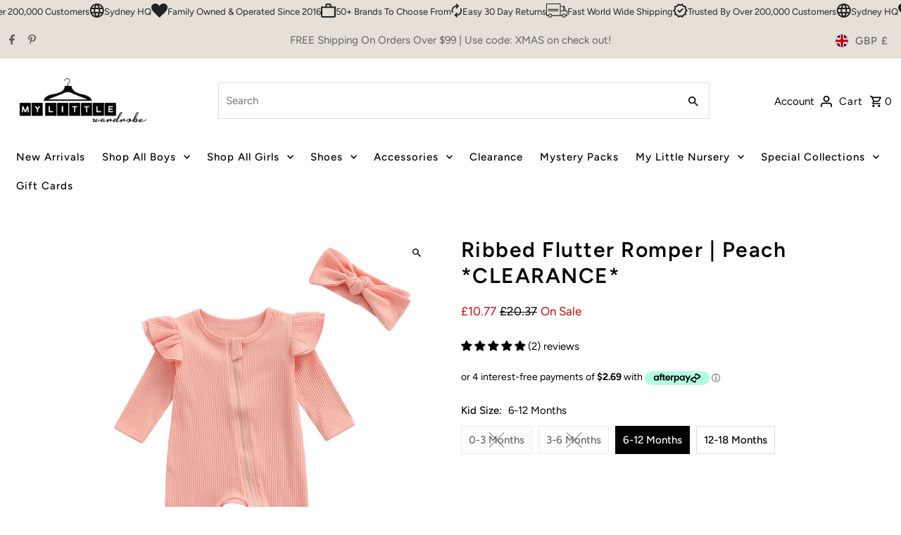

--- FILE ---
content_type: text/html
request_url: https://placement-api.afterpay.com/?mpid=my-little-wardrobe-boutique.myshopify.com&placementid=null&pageType=null&zoid=9.0.85
body_size: 1020
content:

  <!DOCTYPE html>
  <html>
  <head>
      <link rel='icon' href='data:,' />
      <meta http-equiv="Content-Security-Policy"
          content="base-uri 'self'; default-src 'self'; font-src 'self'; style-src 'self'; script-src 'self' https://cdn.jsdelivr.net/npm/zoid@9.0.85/dist/zoid.min.js; img-src 'self'; connect-src 'self'; frame-src 'self'">
      <title></title>
      <link rel="preload" href="/index.js" as="script" />
      <link rel="preload" href="https://cdn.jsdelivr.net/npm/zoid@9.0.85/dist/zoid.min.js" integrity="sha384-67MznxkYtbE8teNrhdkvnzQBmeiErnMskO7eD8QwolLpdUliTdivKWx0ANHgw+w8" as="script" crossorigin="anonymous" />
      <div id="__AP_DATA__" hidden>
        {"errors":{"mcr":null},"mcrResponse":{"data":{"errors":[],"config":{"mpId":"my-little-wardrobe-boutique.myshopify.com","createdAt":"2023-09-27T23:46:47.944855818Z","updatedAt":"2025-11-14T01:07:37.092549753Z","config":{"consumerLending":{"metadata":{"shouldForceCache":false,"isProductEnabled":false,"updatedAt":"2025-11-14T01:07:37.092515633Z","version":0},"details":{}},"interestFreePayment":{"metadata":{"shouldForceCache":false,"isProductEnabled":true,"updatedAt":"2025-11-14T01:07:37.092492652Z","version":0},"details":{"maximumAmount":{"amount":"4000.00","currency":"AUD"},"cbt":{"enabled":true,"countries":["GB","NZ","CA","US"],"limits":{}}}},"merchantAttributes":{"metadata":{"shouldForceCache":false,"isProductEnabled":true,"updatedAt":"2025-11-14T01:07:37.092521643Z","version":0},"details":{"analyticsEnabled":true,"tradingCountry":"AU","storeURI":"http://www.mylittlewardrobe.com.au","tradingName":"My Little Wardrobe","vpuf":true}},"onsitePlacements":{"metadata":{"expiresAt":1730277953195,"ttl":900,"updatedAt":"2024-10-30T08:30:53.195766259Z","version":0},"details":{"onsitePlacements":{"43bd1c8b-bdff-4c5d-ad9e-e87c53d069da":{"placementId":"43bd1c8b-bdff-4c5d-ad9e-e87c53d069da","pageType":"product","enabled":true,"type":"price-paragraph","introText":"or","logoType":"badge","badgeTheme":"black-on-mint","lockupTheme":"black","modalTheme":"mint","modalLinkStyle":"circled-info-icon","paymentAmountIsBold":false,"promoRenderStyle":"promo-with-get-and-payments","size":"md","showIfOutsideLimits":true,"showInterestFree":true,"showLowerLimit":true,"showUpperLimit":true,"showWith":true,"showPaymentAmount":true},"44322a19-3cf4-4263-8b29-64dac8fe7556":{"placementId":"44322a19-3cf4-4263-8b29-64dac8fe7556","pageType":"cart","enabled":true,"type":"price-paragraph","introText":"or","logoType":"badge","badgeTheme":"black-on-mint","lockupTheme":"black","modalTheme":"mint","modalLinkStyle":"circled-info-icon","paymentAmountIsBold":false,"promoRenderStyle":"promo-with-get-and-payments","size":"md","showIfOutsideLimits":true,"showInterestFree":true,"showLowerLimit":true,"showUpperLimit":true,"showWith":true,"showPaymentAmount":true}}}},"cashAppPay":{"metadata":{"shouldForceCache":false,"isProductEnabled":false,"updatedAt":"2025-11-14T01:07:37.092543263Z","version":0},"details":{"enabledForOrders":false,"integrationCompleted":false}},"promotionalData":{"metadata":{"version":0},"details":{"consumerLendingPromotions":[]}}}}},"errors":null,"status":200},"brand":"afterpay","meta":{"version":"0.35.4"}}
      </div>
  </head>
  <body></body>
  <script src="/index.js" type="application/javascript"></script>
  </html>
  

--- FILE ---
content_type: image/svg+xml
request_url: https://cdn.shopify.com/static/images/flags/do.svg?width=32
body_size: 13430
content:
<svg xmlns="http://www.w3.org/2000/svg" xmlns:xlink="http://www.w3.org/1999/xlink" viewBox="0 0 750 500"><path fill="#fff" d="M0 0h750v500H0z"/><path fill="#002d62" d="M0 0h325v200H0z"/><path fill="#ce1126" d="M0 300h325v200H0z"/><path fill="#002d62" d="M425 300h325v200H425z"/><path fill="#ce1126" d="M425 0h325v200H425z"/><g transform="matrix(.8 0 0 .8 -25 0)"><path fill="#fff" d="M474.5 281v40.6c0 3.6 0 6 1.8 8 1.4 2 3.8 3.7 6 4.3 1.7.2 7.7 0 9.8 0 4.7 0 5.3 1 7 3.2 2-3.2 4.2-3.3 8.3-3 2 0 6.6 0 8.4-.4 2.2-.5 4-1.6 5.4-3.3 2.4-2.7 2.3-6 2.3-9.6v-38.4c0-1.8-.2-1.3.7-2.2l5.8-6h-62l6.5 6.6z"/><path fill="#002d62" d="M493.8 299v-24.7h-25.5l6.3 6.7v18z"/><path fill="#ce1126" d="M504 299v-24.7h26l-6.7 7v17.8zm-10.2 10.3h-19.3V325c.8 6.7 5.8 9 10.3 9h9z"/><path fill="#002d62" d="M504 309.3h19.4V325c-.5 6.7-6 9-10.5 9h-9z"/><path fill="none" stroke="#000" stroke-width=".5" d="M474.6 281v40.6c0 3.6 0 5.8 1.8 8.3 1.4 2 3.5 3.5 6 4 1.7.2 7.7 0 9.8 0 2.7 0 4 0 5.7 1.7l1 1.5.4-.4c.5-1 1.5-2 2.6-2.4 1.4-.5 3.8-.3 5.4-.3 2 0 6.6.2 8.4-.2 2.2-.5 4.2-2 5.4-3.3 2.4-2.7 2.2-6 2.2-9.6v-38.4c0-1.8-.2-1.3.7-2.2l6-6h-62l6.4 6.6z"/><path fill="#eac102" stroke="#000" stroke-width=".3" d="M498 280.4v2.8h-3v2.3h3v10h2.2v-10h3v-2.3h-3v-2.8z"/><g id="a"><path fill="#fff" d="M482 284v4.6l-2-2 .3 32c0 4.7 3.4 8.6 7.6 8.6 4 0 7.5-3.8 7.6-8.5l-.3-16.4-2-2.2v-1.6z"/><path fill="#002d62" d="M482 284.2v4.6l-2-2 .2 18.2 8.2 8v-17.5l-.2-.4v-2.8l-6.3-8z"/><path fill="#ce1126" d="M490.8 295.5l2.4 3v1l-2.4-2.4zm4.5 6.9l.2 11.5c-1.2 2-3.6 1-3.6 1v-16z"/><path fill="#002d62" d="M495.6 319.6c-3.2 2.4-4-1-4-1 2.3-.3 3.4-1.7 4-3z"/><path fill="#ce1126" d="M480.2 309.7c4.3 5 8 7.5 8 7.5 1 7.7 5.5 5 7 4-.8 3.5-3.8 6.2-7.2 6.2-4.3 0-7.7-4-7.7-8.7z"/><path fill="none" stroke="#000" stroke-width=".3" d="M493.2 299.6v-1L482 284v4zM480 286.7l.3 32c0 4.6 3.4 8.5 7.7 8.5 4 0 7.6-3.8 7.6-8.5l-.3-16.5z"/><g fill="#eac102" stroke="#000" stroke-width=".1"><path d="M486.2 281.2c-.8-1.4-.7-2 0-2.6l-3-3 .8 4.2c.8-.2 1.4 0 2.2 1.4zm-3.2-5.6l3.2 5.6"/><path d="M498 300.7l-.7.3-12-20.4.8-.4z"/><path d="M485 280.6c0-.2 0-.5.4-.7.4-.3.8-.3 1 0 0 0-.2.4-.6.6-.3.2-.7.2-.8 0zm-4 1.6c-1-1.3-1-2-.4-2.6l-3.3-2.6 1.4 4c.8-.2 1.4 0 2.3 1.2zm-3.7-5.2l3.7 5.2"/><path d="M495.3 300l-.7.4-14.4-18.7.6-.5z"/><path d="M479.8 281.8c-.2-.2 0-.6.3-.8.5-.3.8-.3 1 0 0 0 0 .4-.4.6-.3.3-.7.3-.8 0zm.4 4.6c-1-1.3-1-2-.7-2.6l-3.6-2.2 1.7 4c.8-.5 1.4-.5 2.5.8zm-4.2-4.8l4.2 4.7"/><path d="M495.7 303l-16.4-17 .6-.6 16.3 17z"/><path d="M479 286c-.3 0 0-.5.2-.8.3-.3.6-.4.8-.2 0 .2 0 .5-.3.8-.3.3-.7.4-.8.2z"/></g></g><use xlink:href="#a" transform="matrix(-1 0 0 1 998.3 0)"/><g stroke="#000" stroke-width=".2"><path fill="#ce1126" d="M496.7 314.5l-.6 10c-.5 0-1.8 0-2-.8 0-.5 1.4-8.8 1.4-9.6l1.3.5z"/><path fill="#002d62" d="M495.8 314l-.3 3.2c.2 1 1.4.8 2 1l.2-5.3c-.2 0-1.7 1-2 1z"/><path fill="#002d62" d="M496 327c1.5-2 4.7-.5 4.7-.5 3.4.8 2.5-3 2.5-3-.7-8-1.5-13.3-1.5-13.3l-5 3.4z"/><path fill="#002d62" d="M496 327.2c-.5 2.3 1.8 2 1.8 2 2.8 0 2-3 2-3-3-1-4 1-4 1z"/><path fill="#ce1126" d="M497.8 312.7c0 8-.2 9-.2 9 0 2 2.5 1 2.5 1 .7-.3 1.3 0 1.3 0v-3c4-.2 3-2.5 3-2.5-1.6-7.6-1.8-7.3-1.8-7.3z"/><path fill="none" d="M501.3 319.8c-2.5 0-3.6 1-3.6 1v.2"/><path fill="#fff" d="M501 326.4l-1-15 2-1.3 1.4 14.3c0 2.8-2.4 2-2.4 2z"/></g><g fill="#fff" stroke="#000"><path fill="#000" d="M488.2 302.2l6.8 12.4 14.6-9.7-7.6-11.3z" stroke="none"/><path stroke-width=".3" d="M488.5 302l13.7-8 7.6 11-14.6 9.3z"/><path fill="#000" d="M495.4 313.5l13.7-8.8-1-1.7-6.8-9.3-5 4-6.3 3.5-1.2-.7.2 1.5z" stroke="none"/><path stroke-width=".1" d="M496.2 297.8c-2-1-4.4 2-5 2.6-.8.6-2 .3-2 .3l6 11c2 .8 3-1.6 4-2.3 1.5-1.3 3.3-1.2 3.3-1.2zm.2.2c0-2.5 3-3.3 3.7-3.7 1-.4 1-2 1-2l7 10.7c0 2-2.5 2.3-3.5 2.8-1.8 1-2 2.5-2 2.5zm-1.4 13.8l-6-11c-.2 1.3 0 1.2 0 1.2 4.5 7.5 6.4 11.5 6.4 11.5 0-.6-.3-1-.4-1.7z"/><g fill="#000" stroke="none"><path d="M491 302.2s0 .2.2.2h-.2v.2h.2v-.2c0 .2 0 .3-.2.3l-.2-.4s0-.2.3-.3v.2zm.3-.2s0 .2.2.3c-.2 0-.2-.2-.3-.3zm.5-.4h-.2v.2h.4v.2l-.2.2v-.2h-.2v-.3h.2zm.5.2v.2h-.2c0-.2 0-.2.2-.2v-.2c0 .2 0 .2-.2.2v-.2h.2s.2 0 .2.2zm0 0zm.1-.4h.3c0 .2 0 0 0 0v.2c0-.2 0-.2-.2-.2v.2c.2 0 0 0 0 0-.2-.2-.2 0-.2-.2zm.3-.4h.2s0 .2-.2.2l.2.2c-.2 0-.2 0-.3-.2v-.2zm.3 0h.2v.2c-.2 0-.3 0-.2-.2zm0 0c0 .2 0 .2.2.3v-.2zm-1.6 2v.2h.2v.2h.2v-.2.2s-.2 0-.3.2c0-.2 0-.3-.2-.4l.3-.3h-.2zm.6.2l-.2-.2h.2v-.2.4zm.4-.2h-.2v-.4h.2v.3zm0 0v-.2c0 .2 0 .2 0 0zm.2-.5h.2c0 .2 0 .2.2.2h-.2v-.2h-.2v.3-.2h-.2.2zm.4-.3s.2 0 .2.2c-.2 0-.2.2 0 0h.2v.3h-.3v-.4zm0 0v.2c0-.2 0-.2 0 0zm.2.4z"/><path d="M493.5 302s0 .2-.2.2h.2v.2c-.2 0-.3 0-.3-.2v-.2h.3zm0 0h-.2v.2z"/><path d="M493.5 301.7l.2.4v.2l-.3-.4zm.1-.1zm.2 0v.4-.2h-.2.2zm.2 0h.2v.2s0 .2-.2 0v-.2zm0 0v.3s.2 0 .2-.2c0 0 0-.2-.2-.2zm-2 2.2v.2h.3v.3h-.2l-.2-.2h.2v-.2zm.6.2h-.2.2c0 .2 0 .2-.2.2v-.4h.2zm0 0l-.2-.2v.2z"/><path d="M492.7 303.6h.2c0 .2-.2.2-.2.3v-.2h.2v.2h-.2s-.2 0-.2-.2v-.2zm0 0zm.2.4h-.2.2zm.1-.7c.2 0 .3.2.3.3l-.2.2v-.3c-.2 0 0 0 0 0v.2h.2v-.3h-.2z"/><path d="M493.4 303.2h.2c0 .2 0 .2.2.2h-.2v-.2h-.2v.2h.2l-.2.2v-.2h-.2c0-.2 0-.2.2-.2zm.6-.6c0 .2 0 0 0 0h-.2v.2h.4v.3s0 .2-.2.2c0-.2 0 0 0 0 .2 0 .2-.2 0-.2h-.2v-.3h.2zm.5.2c0 .2-.2 0-.2 0v-.2s0 .2 0 0h.2c0 .2 0 .2 0 0v.2zm0 0zm.1-.4h.4v.2c-.2 0 0 0 0 0h-.2v-.2.4l-.2-.2v-.2zm.4-.4l.3-.2v.3c0 .2.2.2 0 .3-.2 0 0 0 0 0v-.2h-.2z"/><path d="M495.7 301.7v.5h-.2s0-.2-.2-.3v-.2c.2 0 .2.2.2.3v-.2zm.3.1c0 .2 0 0 0 0v-.2s0 .2-.2 0h.4c0 .2 0 0 0 0v.2zm0 0zm.2-.4h.4v.2c-.2 0 0 0 0 0h-.2v-.2.4c0-.2-.2-.2-.2-.3zm-2.7 4.6v.2c-.2 0-.2 0-.2.2v.2h.3l.2-.2c0 .2 0 .2-.2.3h-.2s-.2-.2 0-.4v-.2zm.5.2v.2h-.2v-.5c.2 0 .3 0 .4.2zm0 0l-.2-.2v.3h.2zm.3-.2h.2s0 .2-.2.2v-.4h-.2s.2 0 .3-.2c.2 0 .2 0 .2.2h-.2zm0 0v-.2c0-.2 0 0 0 0z"/><path d="M495 305.8s-.2 0-.3.2v-.5h-.2c.2 0 .2 0 0 0 .2 0 .3.2.3.3z"/><path d="M495 305v.7h.2l-.2.2v-.5h-.2v.2c0-.2 0-.3.2-.4zm.4 0s0-.2.2-.2v.7h-.2c0-.2 0-.2-.2-.3v-.2c0 .2 0 .3.2.3h.3c0-.2 0-.2-.2-.3z"/><path d="M496 305h.2l-.3.2c-.2 0-.2 0 0 0l-.3-.4.2.3c.2 0 .2 0 0 0zm.2-.6h.4v.3s0 .2-.2.2l-.2-.2v-.3zm0 0v.4h.4v-.3h-.3zm.8-.6v.2l.2.4c-.2 0-.3-.2-.5-.3.2 0 0 0 0 0h.2v-.2zm.6.2c0 .2 0 .2-.2.3v-.5h-.2c.2 0 .2.2.3.3 0 0 0 .2 0 0zm.2 0c-.2 0-.2 0 0 0-.2 0-.3-.2-.3-.3v-.2c0 .3.2.4.2.5zm.2-.2v.2l-.3-.5.3.3zm-4 4.2s0-.2.2-.2h.2v.2c.2 0 .2.2 0 .2v-.2c0-.2-.2-.2-.2 0zm.5-.3v-.2l.3.4s0-.2-.2-.3zm.7-.5h.2v.3h-.4v-.2h.3s0-.2 0 0zm.8 0h-.2v-.4l.3.3s0 .2 0 0h.2v.2zm0 0v-.2h-.2v.3h.2z"/><path d="M496 307h.3-.2v-.2h.1zm0 0c.2 0 .2 0 .3-.2h-.2zm.7-.3v.2h-.2v-.4.2h.2zm-.1-.4zm0 0l.3.4h-.2v-.2h-.2zm.4.2c0 .2 0 0 0 0v-.2c0 .2-.2 0-.2 0h.2s.2 0 .2.2zm0 0zm.2-.5c0-.2.2-.2.2-.3v.4l.2.3h-.2c.2 0 0 0 0 0v-.4s0-.2-.2 0zm.4 0v-.2h.2v.2zm0 0h.2v-.2h-.2v.2zm.4-.4c.2 0 .2.2.2.2 0 .2 0 .2-.2.2.2 0 .2-.2 0-.2v-.2zm.4-.2v.2h.2s0 .2-.2.2c0 0-.2 0-.2-.2 0 0 .2.2.2 0v-.2zm.2-.2v.2h.2v.2h-.2.2v-.2h-.3v-.2zm.6 0h-.2v-.2h.2v.2zm0 0h-.2.2zm-4.5 3.4l.2.5v.2l-.3-.4v-.2zm.3 0h.2v.4c-.2 0-.3 0-.3-.2zm0 0v.2c.2.2.2.2.2 0h-.2zm.4-.2v.2h.2v.2h-.2c.2 0 0 0 0 0 0-.2 0 0 0 0 0-.2-.2-.2 0-.3zm.2-.4zm0 .2c.2 0 .3.2.3.3v.2h-.2s.2 0 0 0v-.4zm.4-.2c.2 0 .2 0 .3.2v.2h-.3v-.2h-.2.3c0 .2 0 .2.2 0 0-.2-.2 0-.2 0v-.2zm.6 0v.2h-.3v-.7c0 .2.2.3.3.4zm0 0h-.2s0-.2 0 0zm-.1-.5zm0 .2c.2 0 .2 0 .3.2l-.2-.2zm.3-.2h.2v.2c0 .2 0 .2 0 0h-.2v-.2zm0 0v.3h.3v-.2h-.2z"/><path d="M497.2 307.3h.2v.3h-.4v-.3h.2zm.5-.3l.3.3h-.4v-.2zm0 .2v-.2.2zm.3-.5l.2.3v.2h-.2v-.2h-.2.4v-.2h-.2zm.3.1v-.2h.2s-.2 0-.2.2zm0 0v-.2zm.3-.8c0 .3.2.4.3.6h-.2s0-.2-.2-.3v-.2zm.4.4v-.2.2zm0 0v-.2zm-3.8 3.1v.2h.4c0 .2 0 .2 0 0-.2-.2-.2 0-.2 0v.2l-.2-.4zm.8.2h-.2v-.2h-.2.2c0 .2.2 0 .2 0v.2zm0 0c-.2 0-.2 0-.2-.2v.2zm0-.4h.2v.2h-.2s0-.2-.2-.3h.2zm0 0v.2h.2v-.2h-.2zm.2-.3zm0 0l.3.3c-.2 0-.2 0-.2-.2zm.5 0v.3h-.2v-.2h.2v.2zm0 0v.2zm.1-.2h.4c0 .2 0 .2-.2.2v-.2h-.2v.2h.2-.2c0-.2 0 0 0 0v-.2zm.8-.3v.2h-.2c-.2-.2 0-.3 0-.3v.3h.2v-.2zm0-.3s.2 0 0 0v.3h.2c-.2 0-.2 0-.2-.2zm.2 0h.2v.2c-.2 0-.2 0-.2-.2s0-.2.2-.2c0 0 0 .2-.2.2zm0 0h.2-.2zm.2-.5zm0 .2h.3v.2l-.2-.2zm.6.1h-.3v-.4c.2 0 .2.2.3.3zm0 0v-.2h-.2v.2h.2zm.1-.5c.2 0 .3 0 .3.2v.2h-.3v-.4zm0 0v.2c0 .2.2 0 .2 0h-.2zm-1-9.2h-.2v.2h.3v.3h-.2.2v-.2h-.2v-.2zm.1-.1zm0 0c0 .2.2.2.2.3h-.2v-.2zm.2 0h.4s0-.2 0 0v-.2.4s0-.2-.2-.2zm.5-.2h.2v.2h-.2v-.3zm0 0l.2.2v-.2h-.2zm.5-.3h-.2s0 .2 0 0h.2v.3h-.2v-.2zm0-.1h.2v.2h-.2v-.2zm0 0c0 .2 0 .2.2.2v-.2zm.2-.3h.2v.3h-.2v-.3zm.3 0v.2-.2zm.2-.1h.2c0 .2-.2.3-.2.3s-.2 0-.2-.2zm0 0v.2h.2l-.2-.2zm.3-.2c.2 0 .2.2.2.2h-.2c.2 0 0 0 0 0v-.2zm-2 2.4v-.2h.2v.4s0-.2-.2-.2zm0 0h.2zm.3-.2h.2-.2v-.2h.2s0 .2-.2.2zm0 0s0-.2 0 0zm.3-.2v-.2.2h.2c0 .2 0 .2-.2.2v-.2zm.2-.2h.2v-.2c.2 0 .2.2.2.2-.2-.2-.2 0-.2 0h-.2v.2-.2zm.6-.1h-.2v-.2h.2c0 .2 0 0 0 0v.2zm0 0zm.1-.3h.2-.2v.2-.2zm.3-.1v-.2s.2 0 .2.2h-.2zm0 0c0-.2 0-.2 0 0zm.5-.3v.2h-.2v-.3.2h.2zm0 0v-.2zm0 0v-.2zm.2-.4c.2 0 .2 0 0 0 0 .2 0 .2.2.3 0-.2-.2-.2-.2-.3zm.3.1v-.2.2zm0 0c0-.2 0-.2 0 0zm.2-.5zm0 .2v.2h.2-.2c0-.2 0-.2 0 0v-.2zm.2-.2v.2h.2v.2h-.2c.2-.2 0-.2 0-.2v-.2zm-2.7 2.8v.2h.2-.2v-.2zm0 0zm.3 0v-.2h.2-.2zm.4-.4c.2 0 .2-.2.2-.2.2 0 .2 0 .2.2v-.2h-.2v.2h-.2v.3-.2zm.3-.6v.2zm0 .2c.2 0 .2.2.3.3 0 0-.2 0-.2-.2zm.3-.2h.2c.2 0 .2.2.2.2v.2c-.2 0-.2-.2-.3-.2h-.2zm.2 0v.3c.2 0 .2 0 0-.2zm.4 0v.2s-.2 0 0 0v-.3h-.2c0-.2.2 0 .2 0zm0 0s0 .2 0 0zm0-.4s0 .2.2.3c0-.2-.2-.2-.2-.3zm.6.2h-.2v-.2s-.2 0 0 0c-.2.2-.2 0-.2 0h.2v.2zm-.2 0zm.2-.3h.2c0 .2 0 .2-.2.2 0 0 0-.2-.2-.3zm0 0zm.2-.2v.2h.2c-.2 0 0 0 0 0h-.2c0-.2 0 0 0 0v-.2zm.4 0c0 .2-.2 0-.2 0v-.2.2h.2v.2zm0 0zm-2.6 2.4c.2 0 .2.2.2.2h-.2v-.3zm.2 0h.2c0 .2 0 .2-.2 0v-.2h.2l-.2.2zm0 0s0-.2 0 0zm.2-.3v.2h.2-.2v-.2zm.2 0h.2c0 .2 0 .2 0 0h-.2c0-.2 0-.2.2 0h-.2zm0 0zm.2-.4zm0 0l.2.4v-.2h-.2zm.2 0h.2v.2h-.2v-.2zm.3 0v-.2h.3v.2h-.2c0-.2 0 0 0 0v-.2z"/><path d="M500.7 299.7h.2l-.3.2v-.3s0-.2 0 0h.2-.3zm0 0zm.3-.3v.2zm.4.1h-.3v-.2h.2c0-.2 0 0 0 0v-.2c0 .2 0 .3.2.4zm0 0v-.2h-.2v.2h.2zm.2-.2s-.2 0 0 0v-.2l-.2.2h.2v.2zm0 0zm.4-.3c0 .2 0 .2-.2.2s-.2-.2 0-.2v-.2.3h.2v.2zm0 0h-.2v.2zm0 0v-.2zm0 0v-.2zm.2-.4s.2 0 0 0c0 .2 0 .2.2.2h-.2v-.2zm.4.1s-.2 0 0 0v-.2h-.2.2c0 .2 0 .2 0 0v.2zm0 0zm.1-.3h.2v-.2.2h.2c-.2 0 0 0 0 0h-.2v-.2.3l-.2-.2v.2h-.2zm.3-.2h.3-.2l.2-.2v.2zm0 0h.3c0-.2 0-.2-.2 0zm.4-.2v-.2h.2v.2h-.2c0 .2.2 0 .2 0v.2c-.2 0-.2-.2-.2-.2zm.2-.4c0 .2.2.2.2.3 0 0 0-.2-.2-.2v-.2zm.4.1v.2c0-.2-.2-.2-.2-.3 0 0 .2-.2.2 0zm-.2 0h.2c-.2 0-.2 0 0 0zm-4.4 3.8h.2v-.2c.2 0 .2 0 .2.2-.2-.2-.2 0-.2 0h-.2v.2-.2z"/><path d="M499.7 301zm0 .2c.2 0 .2 0 .3.2h-.2c0-.2 0-.2 0 0v-.2zm.3-.2v.2h.2v.2h-.2.2v-.2h-.2v-.2zm.6 0h-.2v-.4l.2.3zm0 0c0-.2-.2-.2-.2-.2v.2h.2zm0-.5zm0 0c0 .2 0 .3.2.4 0-.2 0-.2-.2-.3zm.4 0h-.2.2v.3h-.2v-.2zm.3 0c0 .2 0 .2-.2.2v-.2c0-.2.2-.2.2 0 0-.2-.2 0-.2 0h.2z"/><path d="M501.2 300v.2zm0 .2l.2.3v-.2h-.2zm.2 0h.3v.4l-.3-.4zm0 0l.2.2v-.2zm.2-.4zm0 0l.3.4h-.2v-.2zm.2-.1l.2.4v.2c0-.2 0-.3-.2-.4zm.2 0h.2v.2h-.2v-.3zm0 0v.2h.2v-.2zm.4-.2v.2h.2v.2h-.2v-.2c.2 0 0 0 0 0v-.2zm-1.7 4.3v-.2h.2v.4c-.2 0-.2 0 0 0v-.2h-.2s0-.2 0 0zm.6-.1l-.2.2v-.2c.2 0 .2-.2.2-.2h-.2v-.2c.2 0 .2 0 .2.2v.2zm.1-.1zm.3-.6v.2c0 .2.2.2.2 0v.2h-.2c0-.2-.2-.2-.3-.3 0 0 0 .2 0 0h.2zm.7 0h-.2v-.2.2h.2zm.1-.3h.2v.3c-.2 0-.3 0-.3-.2zm0 0v.2h.2v-.3h-.2zm.3-.1v-.2c.2 0 .2.2.2.2h-.2c0 .2 0 0 0 0zm.2-.3h.2v.2h-.2v-.2zm0 0c0 .2 0 .2.2.3v-.2zm.6-.1v.2h-.2v-.3c0 .2 0 .2 0 0v.2s0 .2 0 0h.2zm0-.2v.2h.2-.2v-.3zm0 0zm.2-.2c.2 0 .2 0 0 0 0 0 0 .2.2.2h-.2v-.2zm.2 0h.2c0 .2 0 .2 0 0h-.2c0-.2 0-.2.2 0zm0 0h.2-.2zm.2-.4zm0 0c0 .2.2.3.2.3h-.2v-.2zm.3 0c.2 0 .2.2.2.2h-.2.2-.2v-.2zm.2-.4l.3.4c-.2 0-.2-.2-.3-.3zm.5.3h-.2v-.2h.2v.2zm0 0zm-4.2 3.3h.3s0-.2 0 0v-.2.3h-.2zm.5-.2h.2v.2c-.2 0-.2 0-.2-.2 0 0 0-.2.2 0h-.2zm0 0zm.3-.4v.4-.2zm.4.2h-.2v-.4l.2.3v.2zm0 0c0-.2-.2-.2-.2-.2v.2h.2zm.2-.2v-.2s-.2 0 0 0v.2h-.2v-.2h.2v.2zm0 0zm.4 0h-.3v-.5l.3.3zm0-.2c-.2 0-.2-.2-.3 0h.2zm.2.2v-.2zm0-.6h.3v-.2.3h-.2zm.4-.4s.2 0 .3.3c-.2 0-.2-.2-.3-.3zm.6 0c0 .2-.2.2-.2.2v-.2h-.2.4s0 .2 0 0zm0 0h-.2v.2zm0-.2h.3v-.2.3l-.2-.2zm.4-.2h.2c0 .2 0 .2-.2 0v-.2h.2l-.2.2zm0 0zm.2-.3s.2 0 0 0c0 .2 0 .2.2.2h-.2v-.2zm.4.1h-.2v-.2c0-.2 0 0 0 0v-.2c.2 0 .2.2.3.3h.2zm0 0v-.2c-.2 0-.2 0 0 0v.2zm.3-.2s-.2 0 0 0v-.2h-.2c0 .2 0 0 0 0h.2l.2.2zm0 0zm.3-.2h-.2v-.4l.2.4zm0 0c0-.2-.2-.2-.2 0h.2zm.4-.5v.2s0 .2 0 0h-.2v-.2zm0 0c-.2 0-.2 0-.2.2h.2s0-.2 0 0zm.2-.2v.2s-.2 0 0 0v-.2zm-4.6 3.7v.3c.2-.2.2 0 .3 0v.2c0-.2-.2-.2-.2-.3v.3c0-.2-.2-.2-.2-.3zm.6.2c-.2.2-.2 0-.2 0v-.2c.2 0 .2 0 .2.2zm0 0h-.2.2zm0-.2v-.2s.2 0 0 0v.2h.2v.2l-.2-.2zm.4 0h-.2v-.2h.2v.2zm0 0v-.2.2zm.1-.6l.3.3c-.2 0-.2-.2-.3-.2zm.3-.1s-.2 0 0 0zm0 0v.3-.2zm0 .1c.2 0 .2 0 .2-.2h.2v.3h-.2l-.2-.2zm.2 0zm.2-.4v.2s.2 0 0 0h.2v.2s-.2 0-.2-.2zm.2 0c0 .2 0 .2.2.2h-.2v-.2zm0 0zm.4-.2v.5c0-.2 0 0 0 0v-.2c-.2 0-.2 0 0 0v-.2zm.2.2z"/></g></g></g><path fill="#201b18" d="M362.5 204c-6.2-.2-12.5 1.2-17.7 4.4-2.4 1.5-3 2-1.6 4.4-.3.2-2.5 1-3 1-2 .8-4 1.6-5.7 2.6-1 .6-1.5 1-2.3 2l5-.5-.7 1c-1 1.2-1.4 2.2-2.2 3.5 1.4-1 2.7-2 4.3-2.7 3.6-1.7 10-1.8 12.6-5 .7-.7.3-1.2-.3-2.5 1.8-.6 2.6-1 5-1.6 5.6-1.3 9.5.2 12.3-.5.8-.2 1.7-.7 1.7-1.6l-.4-2.8h9.3c0 1.6-1.7 3.7 1.2 4.4 2.6.7 7.8-.8 12.4.5l5 1.6-.5 1.2c0 .6 0 1 .3 1.3.5.6 1.2 1 2 1.6 1.4.8 3.3 1.3 5 1.8 5.3 1.2 5.8 1.6 10 4.3-.4-.8-2.3-3.6-3-4.6l5 .3c-1-1.3-3.5-2.7-5-3.3l-6-2.2c.6-1 1-2 .5-2.7-1-1.2-6-3.7-7.2-4-2-.6-4.4-1-6.6-1.4-2-.4-6.2-.7-6.2-.7-.3-.4.6-2-.8-3.2-.7-.6-2-.8-3-1-4.6-.4-11-.2-15.5 0-1.3.2-2.3.3-3 1-1 1-1 1.4-1 3z"/><g fill="#002d62"><path d="M363.8 207.2c.6-.6.7-.8 1.8-1.2 2.4-.8 6-.7 8.6-.7 2 0 4 0 6 .2s3.3.4 4.6 1.6c.3-1.3.6-2.5.6-4 0-1.8-.8-2.3-2.3-2.6-2.4-.5-6.5-.4-9-.4-2 0-8 0-9.2.5-1.2.4-2 1.3-2 2.8 0 .8.6 3.4 1 4z"/><path d="M345.8 215.2c.4-.4 0-.8 2-2 2.5-1.2 6-2.5 8.7-3 2.4-.5 5-.5 7.4-.3h3.7s1.2-.3 1.5-.6c.4-.4.4-1.3.4-1.3-.8-.6-3 1.7-5.2 1-.7-.2-1-1.3-1.2-2l-.6-2.7c-4-.5-10.5 1-14 2.6-1.7.7-4.3 2-5.3 3s0 2.2.5 3l2 2.2zM379 208c-.3 1.4.7 1.8 2 2 2.3.3 6-.8 11 0 2 .5 4 1.2 6 2 .7.3 3.3 1.5 3.8 2l1 1c.2 0 1.6-1.7 2-2 .5-.8 1.3-2 .4-3-.7-.8-4-2.5-5.3-3-2-1-5-1.6-7.3-2-2.4-.4-7-.8-7-.8s-.4 4.4-1.6 4.8c-2.2.7-3.4-1.3-5-1z"/><path d="M397.5 213.5c0 .7-.4.7.8 1.7 3 2.4 7.8 2.6 11 4 1.4.6 2.3 1 3.7 2-.2-.5-2-3-2.4-3.7 1.4 0 3 0 4.5.2v-.2c-2-1.8-7.3-3.5-10-4.3-.7 1-1.5 1.7-2.3 2.6-.3.3-.5.5-1.2.3-.8 0-1.4-.8-2-1.2-.4-.5-1.4-1.3-2-1.3zm-18.5-5.9c1.4 0 1.6.4 2.8 1 .4 0 1 .2 1.6 0 .8 0 1 0 1-.7.4-1-1-1.6-1.8-1.7l-3.3-.5zm-9.5 0l-.3-1.8c-1 0-5.5.7-5.2 2 .2.7.3 1 1 1 2 0 2.3-1 4.5-1.2zm-23.5 7.8c.8 1.2 2.5-1 3.6-1.6.6-.5.6-.5 1.3-.7l-.5-.5c-.5 0-2 1-2.5 1.2-.8.4-1.6 1-2 1.7z"/><path d="M397.6 213l.7.3c1.5 1 3.3 3.2 4 2.3.4-.5-1.2-1.6-1.7-2l-2.6-1-.4.5zm-46.6.5c0 .7.4.8-1 1.8-2.8 2.4-7.7 2.5-10.7 3.8-1.6.8-2.4 1.4-3.8 2.2 0-.4 2-3 2.3-3.7-1.3 0-3 0-4.5.2l.2-.2c2-1.8 7.3-3.4 10-4.3l.7 1 1.5 1.6c.4.4.6.6 1.2.4.7-.2 1.4-1 1.8-1.4.5-.4 1.5-1.2 2-1.3z"/></g><path d="M351.6 206.8c-.4 0-.8.2-1.2.4 0 0-.4 0-.2.3.2 0 .2.3.3.4l.3.8.5 1.3v.4c.4 0 .6-.2 1-.3.2 0 .5-.2.7-.5v-.5s.2-.3 0-.4v-.6l-.4-.7c-.2 0-.4-.3-.6-.4l-.4-.2zm-.2.3c.3 0 .5.4.6.6l.4.7c0 .3.2.7 0 1 0 .3 0 .5-.3.6l-.2-.4-.2-.5-.4-1-.2-.6c0-.2.2-.3.4-.3zm1.6-.8s.3 0 .3.3c0 .2 0 .4.2.6v.4c.2.2.2.4.3.7 0 0 0 .3.2.5v.5s0 .2 0 0h.8l-.2-.4c0-.3 0-.6-.2-.8v-.5c-.2 0-.2-.3-.3-.4v-.8s-.2-.2 0-.3c0-.2-.3 0-.4 0h-.5zm2.8-.7c-.3 0-.5 0-.7.2l-.2.8v.8c0 .4.3.8.6 1 .2.3.4.4.6.5h.6c.3-.2.5-.5.6-.8l.2-.7c0-.2 0-.4-.2-.6 0-.3 0-.6-.3-.8-.2 0-.4-.3-.5-.4-.2-.2-.4-.3-.7-.2zm0 .2c.2 0 .4.2.5.5l.4 1v1.1c0 .2-.4.3-.6 0 0 0 0-.2-.2-.3l-.2-.7-.2-.6v-1c0-.2.2-.2.4-.2zm2.2-.5l-.3.5v.6c.2 0 .3.3.5.4l.8.4.4.4v.4c0 .2-.2.3-.4.3 0 0-.3 0-.4-.2-.2 0-.3-.3-.4-.5 0 0-.2 0 0 0l-.2.6c0 .2.3.3.4.4h.9c.2 0 .4-.2.4-.4s.2-.4 0-.7c0-.3-.2-.6-.5-.8-.2 0-.4 0-.6-.2-.2 0-.5-.2-.5-.5 0-.2 0-.4.2-.5h.5v.5c0 .2.4 0 .3 0 0-.2.2-.4 0-.5l-.6-.2c-.2 0-.4 0-.5.2h-.2zm10.4-4.1h-.8c0 .2-.4 0-.4.3l.2.4v2c0 .2.2.4 0 .5 0 0 0 .2.2 0h.6c.2 0 0 0 0 0v-1.3h.5c.4-.2.7-.5.8-.8 0-.4 0-.8-.4-1l-.6-.2zm0 .3c.2 0 .3.2.4.4v.4c0 .3-.2.5-.5.5 0 0-.3 0-.3-.2v-1.2h.3zm2.4-.5c-.2 0-.3.2-.3.4v.6c-.2.3-.2.6-.3 1l-.3 1c0 .2-.3.3-.2.4h.6c.2 0 0-.2 0-.3-.2 0 0-.2 0-.4h.8v.8h.8c.2 0 0-.2 0-.3-.2-.2-.2-.5-.3-.7 0-.2 0-.5-.2-.8 0 0 0-.3-.2-.4 0-.3 0-.6-.2-1h-.2zm0 .8c0 .4 0 .8.2 1.2 0 .2 0 .2-.2.2h-.4v-.6l.2-.6v-.2zm2.6-.8h-1.2v.7l.2-.2s.2-.3.4-.3h.2v3h.8v-3h.5c0 .2 0 .3.2.4v-.7h-1zm2.6 0c-.2-.2-.5 0-.7 0 0 0-.3 0 0 0v2.8s0 .2-.2.3c0 .2.3 0 .4.2h.6v-1.5s.2 0 .2.2 0 .3.2.5l.3.4.4.3h.4l-.2-.3-.3-.7-.2-.4c0-.3 0-.3.2-.3l.4-.4v-.6c0-.2 0-.3-.2-.5l-.4-.2h-.8zm.3 0l.4.3v.8c0 .3 0 .5-.3.5h-.5v-1.3h.3zm2 .4v2.5l-.2.2.5.2h.4s-.2 0 0-.2c-.2-.2-.2-.4 0-.6v-2.4s.2 0 0 0h-.5s-.3-.2-.3 0c0 0 .2 0 0 .2zm2.4-.1c0 .3-.2.5-.3.8v.6l-.4.7c0 .4-.2.7-.4 1v.2h.7c-.2-.2-.2-.4 0-.6 0-.3 0-.4.2-.3h.6v.6s-.2.3 0 .3h.8c-.2-.3-.2-.6-.2-1 0-.2 0-.5-.2-.8v-1s0-.2-.2-.3c0 0 0-.2-.2 0 0-.2-.2-.2-.3-.2zm0 .7v.6l.2.7c0 .3-.3 0-.5 0h-.2v-.5c.2 0 .2-.2.2-.4 0 0 0-.3.2-.4zm6 3.3c0 .2.2.2 0 .4 0 .3 0 .7.2 1v1.7s-.2 0-.2.2h1.7v-.7c0-.2 0-.2 0 0 0 0-.3.3-.6.3h-.5v-3.1h-.8zm2.3 3.3h.8c0-.2-.2 0-.2-.3v-2.7c0-.3.2-.2.2-.4h-1c0 .3.2 0 .2.4v3zm1.2-3.4l.2.4v1c0 .5 0 1-.2 1.4v.4s-.3 0 0 .2h1c.2.2.5 0 .7 0 .3-.3.3-.7.2-1 0-.2 0-.3-.2-.4l-.4-.3c.3 0 .6-.4.7-.7 0-.2 0-.5-.2-.6v-.2c-.2 0-.3 0-.5-.2h-1.3zm.8.3c.2 0 .4 0 .5.2.2.2.2.5 0 .8 0 0 0 .2-.2.2h-.4v-1.3zm-.2 1.5c.3 0 .6 0 .7.2.2.2 0 .5.2.7 0 .2-.4.5-.7.4 0 0-.2 0-.2-.2V207zm1.6 1.8s.3 0 .4.2c.3 0 .5 0 .8.2h.7l.2-.4c0-.2 0-.2-.2 0h-.8c-.2 0-.3 0-.2-.3v-1.2h.5c.2.2.3.3.3.5.2 0 .2-.2.3-.3v-.6c-.2 0-.2.2-.5 0h-.3v-1c.4 0 .7 0 1 .4 0 0 0 .3.2.3v-.7h-.4l-1.3-.4c-.2 0 0 0 0 .3 0 .4 0 1-.2 1.4 0 .4 0 .8-.2 1.2 0 0 0 .2-.2.2zm2.8-2.6c0 .2.2.4 0 .6 0 .5 0 1-.2 1.5 0 .3 0 .6-.2 1 0 0-.3 0 0 .2l.6.2c.2 0 0-.2 0-.4v-.6s0-.4.3-.4c.2 0 0 .3 0 .4l.4 1 .6.6v-.6c-.2-.2-.2-.4-.2-.7v-.5c.2 0 .4 0 .5-.3.2-.2.2-.6.2-1 0-.2-.4-.5-.7-.6l-1-.4h-.3zm.8.4c.2 0 .5.2.6.4 0 .3 0 .7-.2 1h-.8c0-.5 0-.8.2-1v-.4zm1.4 1.1l.4-.2h.5v.4s0 .3-.2.5c0 .5 0 1-.3 1.5 0 .2 0 .3-.2.4 0 0 .2 0 .3.2l.5.2v-.4l.3-1.2.3-1.4s.3 0 .4.3v.6c.3 0 .2-.3.2-.4v-.4l-.7-.3-.7-.2-.6-.3-.3.6zm3.2.6c-.2 0-.2.3-.3.4 0 .2-.2.3-.3.5l-.8 1.3-.4.4h.2c0 .2.3.3.4.2 0 0-.2-.3 0-.4 0-.2 0-.4.2-.3l.6.3v.5s-.3.3-.2.4c0 0 .3 0 .4.2h.3v-2c.2-.3.2-.7.2-1v-.5l-.4-.2zm-.3.7v1.4c0 .2-.3 0-.4 0-.2 0-.4-.2-.3-.3 0-.2.3-.3.4-.6.2 0 .3-.2.3-.4zm2.1.4c0 .2 0 .5-.2.6l-.3.6-.5.6c0 .3-.3.6-.5 1 0 0-.3 0 0 0 0 .2.2.3.3.5.2 0 .4.3.6.5.2.2.6.3 1 0l.3-.4.3-.6c0-.2.2-.5 0-.8 0-.5 0-1-.5-1.2 0-.2-.2-.4-.4-.6 0 0-.2 0-.2-.2zm.5 1c.2 0 .3.3.3.6 0 .5-.2 1-.5 1.4-.2.2-.3.5-.6.5s-.5-.2-.6-.3c0-.3 0-.5.2-.7l.7-1.2c0-.2.2-.4.3-.5z" fill="#eac102"/><path fill="#006300" d="M363.2 281.2l2.3 1 1.7 3.2c.7.5.6.4 1.3.5l-4 1.6c-1.2.4-.7 1.5-.2 1.7.6.2 2-.4 2.3-.6 2-1 4-1.8 5.7-3l1.8-1 7.3 4c.5.2 1.5 1 2 .5.3-.2.7-.5.6-1-.2-.4-.5-.4-.8-.6l-4-1.7 1-.3c.2-.2-.3-.7 0-.6l2-2.8 2-.8c0-2-16.6-3.3-21-.2z"/><path fill="#ff0" d="M364.4 288c-.6.3-.5 1.4.7 1 1-.2.3-1.2-.6-1zm17.6 0c0 .6 0 .8.4 1 .4.2.7.2 1 0 .4-.5 0-.7-.3-1h-.9z"/><path fill="#006300" stroke="olive" stroke-width=".24" d="M399.2 222v.2c1.6 3 1 1.6 2.3 5.5-.3-.2-.6-.6-.8-1-.7-1-1.3-1.8-1.8-2.8-.3-.4-.3-.5-.6-.6l.6 2.3c.5 2 2 4 3 6l-.7-.8c-1-.8-.7-.7-1.2-1.6-.4-1-1-2-1.2-3l-.8-2c0 .2 0 0-.2.2v1l.6 3.3-2.2-1.4-.6-.2h-.2c-.2.4 1.3 1.7 1.6 2 .3.2 1.8 1.2 2 1.6.5 1.3 1 2.4 2 3.5l.7 1-1.7-1.8-3.2-2.7c0 .4.5.7.8 1l2.2 2.4c.7 1 1.5 1.7 2 2.6l1.4 2.3c0-.2-.5-.8-.7-1l-2-2.6-2.6-2.3c-1-.7-1.4-1-2.4-1.5 0 .2.3.4.5.5l3 2.8 1.2 1.2 1 1.2c.7.8 1.3 1.8 2 2.8l.7 1.5c-.7-.3-3.8-3.7-4.5-4.5-.6-.6-1-1-1.7-1.4 0 .5 2.2 3 2.6 3.4l.5.5.8 1c.6.7 1.7 2 2 2.8l.8 1.3-1.5-1.8c0-.3-.3-.6-.6-1-.7-.7-2-2-2.7-2.5l-2-1.2c-.2.2.3.5.5.7l.8.8c1 .7 2.2 2.2 3 3.2.5.6 1 1 1.3 1.8l-.7-.7-.7-.6c-.5-.4-1-.8-1.5-1l-3.4-1.8c0 .2 1.3 1 1.6 1 .6.5 1.8 1.2 2.3 1.8l.6.7c.5.4.8 1 1.2 1.5.4.6.8 1 1 1.6.5.6.8 1 1 1.8l1.2 4.3c-.3-1.4-1-3-1.5-4.3-.4-1-1.3-3.6-2.6-3.2-.6.2-1 .8-1 1.2-.4.6-.8-.2-2 2-.5 1-1 2.6-1 4-.2 0-.2.3 0 .5l.4-1.2 1.8-3.4-1 4.6c.4 0 .5-.6.6-1 .5-1 .8-2.2 1.3-3.4 1.6 1 2 6.7 2.3 8.8l-1-3-1.6-2.4c-1 0-1 1.2-1.2 2-.3-.5-.6-1-1.2-1-.5 0-.7.7-.8 1.3v2l.3 1.6h.2l.3-3.8c.6.2 1.7 2.7 1.5 3.8-.6 3.7-1 5-3 8l-1 1.6-.6.7-.7.8c1-1.7 1.5-2.4 2.2-4.5.6-1.5 1-3 1.2-4.8v-.7c-.3 0-.4.3-.5.6-1.7 5.4-2 5.6-4.8 10.4l.5-3c-.2 0-.2 0-.3.4l-.3.5c-.4 1-.8 2.3-1.4 3.3l.3-1 .6-3v-.8c-.3 0-.3.6-.4 1-.3 1-.8 2-1.3 3v-.3c0-.6.2-1.7 0-2.3 0 0 .2 0 0-.4-.2 0-.3.6-.3 1l-.3.8c-.8 1.8-1.6 3-2.6 4.7.4.2.3.2.2 0 .8.3 5.2 1.2 5.2 1.2 2.7 0 4.4-.3 7 0 .4 0 2 .3 2.2 0l-2.3-.8-2.5-.6 7-.2-.6-.4c-1.2-.4-4.3-.6-5.5-.7 2.4-.2 4-.4 6.4-.4.6 0 2.7.6 1.8-.4-.8-.5-3.5-.6-4.4-.6l4.2-.2c.7 0 5 1 3.4 0-1.2-.7-3.8-1.3-5-1.5l2-1c1.7-.8 3.5-1.3 5-1.8 2-.2 3.4-1 1-.7-1.5 0-3.4.5-4.7.7l1.2-.7c1-.6 2.4-.8 3.7-1.2.2 0 0 0 .2-.2h-1c.8-.5 3-1 3.7-1l2.8-.8c.3 0 .7 0 1-.4h-.3c-.3-.2-5.4.6-6 .7l-1.8.2c1.5-.7 3-1.4 4.7-1.8.4 0 1.6-.3 1.7-.6h-1l-4.5 1-1.6.7c5.2-2 3.2-1.5 8-2.4.6 0 1 0 1-.3l-2.7-.2c-1 0-2 .2-2.7.3l2-1.8c.6-.5.4-.6 1.4-.6h1.8c-.7-.8-1-.5-1.6-.8l.8-1 .5-1v-.2h-.3l-2 2h-1l-2.7.7 2.8-2 1.7-.8c.4-.2 1.4-.6 1.5-.8l-3.3.8c-.8.3-2.6 1-3 1.5 1.5-1.7 3.7-3.6 5.5-5 .2 0 .7-.3.8-.6h-.3c-1 .3-3 1.7-3.7 2l-3.6 2.7 2-2 .5-.4.5-.5 1-.8c.7-.6 1.5-1.3 2-2l1-.8c.4-.2 1-.7 1-1-1.4.8-2.7 1.6-4 2.6-.8.4-1.4 1-2 1.4-.6.3-1.6 1.3-2 1.4.8-1.3 1.7-2.6 2.7-3.8 1.3-1.4 3-3 4.4-4 .4-.4.8-.8 1.2-1v-.2c-.4 0-1.5.8-1.8 1-1.6 1-3 2.4-4.4 3.8l-.7.7-1.8 2.4-2.2 3.3c.4-2 2-3.6 3-5l2.5-2.6c.2 0 .3-.3.4-.4 1.6-2 2.4-3.3 2.8-5.5l-1.3 1.8-.6.7-5.3 6c.3-1 1.3-2.7 1.7-3.4.7-1 1.3-2 2-2.8.6-.7 2.8-3.7 3.4-4.2l.2-.2c0-.4.3-.5.7-.8l1-1c-.5-.3-2.2.8-2.6 1-2 1.5-3.7 3.6-5.3 5.7.2-1 1.5-4.4 2-5.3.7-.7 1-1.7 1.7-2.3l1.4-2.2c-.3 0-.7.5-1 .7 0 .2-.2.3-.3.5-2 2-3.2 4.4-4.5 7 0-1.3 1.2-3.5 1.8-4.5l2.6-4c-.5 0-2 1.6-2 2-.7.7-1.3 1.4-1.8 2.3-1 1.6-2 3.4-2.5 5.2v.3c0-1.7 1.7-5.7 2.4-7l1.5-2c0-.3.2-.6.4-.8l1-1.3 1-1.4c-.6-.2-3 2.5-3.4 3l-1.6 2.3c.3-1.2 1.3-3 2-4 .6-1 1.3-1.8 2-2.7l.6-.8c-.8 0-3.8 3.4-4.4 4.2l-.7 1-1 1.6c-.2 0-.2.2-.3.3l-.2.3c.2-1.4 1-4 1.3-5l2-4.3c-.6 0-1.6 1.3-2 1.7l-1 2.3c0-1 1.7-4.8 2.3-6-.2 0-.5.5-.7 1-.8 1-1.4 2.2-2 3.4 0-1 .7-2.4 1.3-3.4-1 .5-2.6 4-3 5l-.5 1.5v.7c-.2-2.7.4-5.4.8-8-.3 0-.3.3-.4.5l-.3.7c0 .4-.3 1-.5 1.4l-.7 3.2c-1.2-1.6-1.4-4.5-3.7-8-.6-1-.8-1-1.8-1.7zm1.2 31.7c1 2.6 1.3 3.5 2 6.2h-.3c0 .4 0 1-.3 1.3l-.7-2.4c-.2-1 0-2.7 0-3-.4.5-.3.5-.4 1.4l-.4-1c-.5-1.5-.6-1-.3-2 0 0 .2-.6.4-.7z"/><g fill="#008f4c"><path d="M407.3 249.2c.4-3.5 4.8-12 6-12 .3 0-1.4 2.2-2.5 4.6-1.2 2.3-2.4 5.4-2.8 6.8l-.7 2.5v-1.8zm9.7-2.2l-2 1.8c-3.2 3-7 8.5-9 13-1.8 4.6-1.3 3.4-.7 1 1.4-4.8 5.3-11 9-14 1.3-1 2.6-2 2.6-1.7zm-11.2-8c0-3.2.3-4.3 2.2-8.2 1.2-2.5 1.7-3.3 1.8-3.2 0 .2 0 .6-.3 1-1 2.2-3 8.3-3.2 11 0 .8-.3 1.6-.3 1.6l-.2-2zm-5.2 18.2c.2 2.5-.2 5.4-1.3 8.3-.7 1.7-3.4 5.7-4 6-.3 0-.2 0 .5-1 2.7-3.2 4.6-8 4.6-12.5 0-2.4 0-2.8.2-.8z"/><path d="M408.6 254c.4 1.3.5 4 0 5.3-1 3.4-3.3 5.8-6.7 7l-1.4.3 1.2-.6c4.2-2 6.8-6 7-10.4 0-1-.3-1.3-.4-1.5v-.6l.2.7z"/><path d="M418 261.2l-4.2.8-6.3 1.2c-2 .4-2.3.5-2.4.3v-.3l9.3-1.6c2.4-.4 3.8-.5 3.6-.4zM400.5 224c1.4 1.7 1.8 2.4 2.5 5.3.4 2 .6 2.5.4 2.5l-.3-.7c-.3-1.5-2-5.5-3-7l-.5-1s.5.3 1 1z"/><path d="M399 226c.7 2.2 1 3 3 5 1.4 1.4 2 1.8 2 1.7 0 0-.2-.4-.5-.6-1-1-3.6-4.7-4.3-6.4l-.6-1s0 .7.4 1.5zm12.6 6.7c-2.2 2-6 8.6-5.3 9.6 0 0 1-1.4 2-3.4s2.5-4.5 3.2-5.5l1.3-1.8-1.2 1zm1 1.6c-2.5 2.3-6.5 9.6-6 10.8.2.2 1.2-1.4 2.3-3.7 1-2.2 2.7-5 3.5-6 1-1.2 1.5-2 1.4-2l-1.4 1zm-14.3-6.7c.4 2.2.7 3 2.5 5.4 1 1.5 1.5 2 1.5 1.8 0 0 0-.3-.3-.6-1-1.3-3-5.2-3.4-7l-.5-1s0 .6.3 1.4z"/><path d="M396.7 229.2c1.5 1.5 2.2 2 5 2.8 1.8.6 2.4.7 2.4.6 0 0-.2-.3-.6-.4-1.5-.4-5.3-2.4-6.7-3.5l-1-.6 1 1.2zm20.3 10.6c-3.5 2.3-9.6 10.5-9 12 0 .2 1.6-1.6 3.3-4.2 1.7-2.5 4-5.5 5.4-6.8l2-2s-1 .4-1.8 1zm-.6 5c-1.5 3-7.2 8.7-8.4 8.4-.2 0 1-1.5 3-3l4.6-5 1.4-2-.6 1.6zm-20.1 20.6c-.6 3-4.2 9.2-5.3 9.3-.2 0 .6-1.6 1.8-3.4l3-5.5.8-2s0 .8-.3 1.6zm9.3-17.7c-.5-2-2.2-4-4.5-6.2-2.3-2-3-2.4-1-.5 2 1.8 4.3 5 5.2 7l.7 1.3s0-.8-.4-1.6zm1.8 23.9c-2.6-.8-9.3-.7-10 0 0 .2 1.7.3 3.7.2h5.8l2 .3-1.4-.4zm-2.9 1.2c-2.6-.7-9.3-.3-9.8.5h3.5c2-.3 4.6-.3 5.7-.2l1.8.2s-.6-.3-1.3-.4zm-2.9 1.4c-2.7-.6-9.4 0-10 .8l3.7-.2 5.6-.3h2s-.7 0-1.4-.3zm-1.8 1.8c-2.2-1-8-1-8.5-.3 0 0 1.3.2 3 .2 1.8-.2 4 0 5 0l1.6.4-1.2-.5z"/><path d="M410.3 267.6c-5.5 1.6-12.2 2.5-12.6 3.8 0 .2 2.4-.2 5-1 2.3-1 5.5-2 7-2.4 1.4-.2 2.5-.6 2.4-.7 0 0-.8.3-1.7.3zm7.1-3.6l-4.8 1c-2.6.4-6 1-7.5 1.4-2.2.5-2.6.5-2.8.3l-.2-.3s7-1.4 11.2-2c3-.4 4.5-.5 4.2-.3z"/><path d="M415.7 262.6l-4 1.2-6 1.8c-2 .6-2.4.7-2.5.6l-.2-.3c0-.2 6-1.8 9.2-2.7 2.4-.6 3.7-.8 3.5-.7z"/><path d="M414.4 256.2c-3.8 1.5-11.5 8.2-11.2 9.8 0 .2 2-1.3 4-3.4 2.3-2 5.3-4.5 6.7-5.4l2.3-1.7-2 .7z"/><path d="M417.2 258c-3.8.2-12.4 4-12.7 5.7 0 .2 2-.6 4.6-2s6-2.5 7.5-3c1.5-.3 2.7-.7 2.6-.7h-1.8z"/><path d="M417 258.4c-9.6 8.2-15 12.2-17 11.3-.3 0 3.6-2.3 7-4.4 3-2.2 7-5.2 8.7-6.7 1.5-1.5 2.8-2.6 2.8-2.5 0 .2-.6 1.3-1.4 2.4zm-10.3 2.6c2-3.2 3-4 7-6.8 2.8-1.7 3.7-2.2 3.7-2 0 .3-.3.6-.8 1-2.4 1.3-7.8 6-9.7 8.5-.8 1-1.4 1.5-1.5 1.4l1.2-2zm1.1-9.2c.3-3.6 6.4-15.5 7.7-15.7.2 0-1.5 2.5-2.6 4.8-1.2 2.4-2.5 5.5-3 7-.2 1.3-2.5 6.5-2.5 6.4l.3-2.4zm-2.6-13.8c-1-2.4-1-3.3-.3-6.7.4-2.2.6-3 .8-2.8v.8c-.5 2-.5 7 0 9l.2 1.3-.8-1.5zm1.8 13c-.5-1.6-2-3.6-4-5.5-2.2-2-2.8-2.2-1-.4 1.7 1.7 4 4.6 4.6 6.3l.7 1.2-.2-1.4zm-9.3 2.8c2-7 3.5-5.7 3.5-5.7 4.2 4 2 17.7 2 17.7 0-27.8-5.5-12-5.5-12z"/><path d="M399.3 253.4c2-7 2.4-6.6 2.4-6.6 3.5.7 3.3 16 3.3 16-1.6-26.2-5.7-9.4-5.7-9.4zm-1.9 5.3c0-5 1-4.2 1-4.2 2.7 2.5 3.8 12.2 3.8 12.2-4.4-19.5-4.8-8-4.8-8zm8.6-14.5c-1-2.7-3.3-6-6.5-8.8-3.3-3-4.3-3.5-1.4-.7 2.7 2.6 6 7 7.3 9.8l1 2c.2-.2 0-1.2-.3-2.3z"/><path d="M405.7 241.8c-.7-2-2.5-4.5-5-6.7-2.6-2.2-3.3-2.6-1-.4 2 2 4.5 5.4 5.4 7.5.5 1 1 1.6 1 1.5 0 0 0-.8-.3-1.7zm-14 27.5c-.2 1.5-1.8 4.8-2.3 5 0 0 .2-1 .7-2l1.4-2.8.4-1v.8zm-1.4.9c-.2 1.5-1.8 4.8-2.3 5 0 0 .2-1 .7-2 .6-1 1-2.2 1.3-2.8l.4-1v.8zm2.1.1c-.2 1.5-1.8 4.8-2.3 5l.8-2c.6-1 1-2.2 1.3-2.8l.5-1v.8z"/></g><path fill="#00873f" d="M341.2 232.3c0 .7.2 1 .6 1.4v-1.4c-.2-.2-.3 0-.6 0z"/><g fill="none" stroke="#006300" stroke-width=".6" transform="matrix(.8 0 0 .8 -25 0)"><path d="M455.2 304l-1-.8m1.8-4.6l-.7-1m-1.7 13.4c-.3-2-1.5-2.6-1.5-2.6m11.3 29.9c-5.4-6-7-16.7-7-16.7 1.6-4.5 4-5.6 4-5.6m-4.1 5.5c-1.8-7-1.3-14.2-1.3-14.2.6-9 3.4-16.8 3.4-16.8m-3.4 19.3c1.3-6.6 6.8-5.8 6.8-5.8"/><path d="M454.8 311c5-2 4.3-6.3 5.2-8 1.3-2.7 2.3-3.5 2.3-3.5m-2.6 32.9c-1.7-4.2.3-5 .3-5m-1 3.6c-2-2.7-4.8-2.5-4.8-2.5m3.8-10.3c1.4-2.4 0-4.8 0-4.8m.7 16.3l-3.8-5m2.3-30.3c.5-2-1-3-1-3"/><path id="b" fill="red" stroke-width=".313" d="M456.4 291c0 .5-.4 1-1 1s-1-.5-1-1 .5-1 1-1 1 .4 1 1z"/><use xlink:href="#b" transform="matrix(.2 0 0 .2 444.6 235.4)"/><use xlink:href="#b" transform="matrix(.2 0 0 .2 443.7 248.3)"/><use xlink:href="#b" transform="matrix(.2 0 0 .2 440 252)"/><use xlink:href="#b" transform="matrix(.2 0 0 .2 438.7 256.2)"/><use xlink:href="#b" transform="matrix(.2 0 0 .2 440.3 257.8)"/><use xlink:href="#b" transform="matrix(.1 0 0 .1 463.2 286.1)"/><use xlink:href="#b" transform="matrix(.1 0 0 .1 464.3 287.3)"/><path d="M458.8 316.6c-.3-1-1-1.2-1-1.2m14.6 24.1c1.6 1.2 2 .5 2 .5"/></g><g fill="#006300"><path d="M354.5 274.4c-.8-2.8-.6-3.5-.6-3.5m-6.1-1.6s-.4-1 .3-1.7c.6-.4 2.5.7 3.5-3.7 0 0-.6 0-2 .5v-.3s-.3-1-.2-2.2c0 0 .7-1 .7-1.5 0 0-1.2-.4-3.7 2.7 0 0-.2-.6-2-1.8 0 0-1 2.7-.5 4.3.4 1.2.4 1.6 1.7 2.5 0 0 1 .5 1.2 1.8h1v-.7zm-1.8 3.2c-.4.3-.6.5-1.3.6-3.2.5-5-3.7-5-3.7 0-.8.3-.4 1-.2 1 .4 1 .2 2 0 1.4 0 2.8 1.2 2.8 1.2.8.7 1 2 1 2-.2.3-.5.3-.5.3zm-3.8-7.5c-3.3-1.4-5.3.2-5.3.2-.2.2 0 .3 0 .3 2.2.2 1.5 0 2.4 1.3 1.5 2 4 1.6 4 1.6.6.2 1.2.8 1.2.8-.2-1.8-2.4-4.2-2.4-4.2zm-5.7-13c-.7-.6-.5.3-.5.3-1.4-2.4-5-2.6-5-2.6-.3 0-.5-.2-.5-.2-.6 0 .2 1.2.2 1.2 1 3 2 3.2 2 3.2-1 .6-3-1-2.7.2 2 2 3.2 2.3 3.2 2.3 2.5.6 3.5 0 3.5 0 .6 1 1 1.2 1 1.2 2.2.6 2.6 2 2.6 2 0-2.5-1-5.5-1-5.5-.5-1-2.8-2.3-2.8-2.3z"/><path d="M353.6 275.2c-1.2.4-1.3 1.2-1.3 1.2-1 1.6-5.3 0-5.3 0-1.2-.3-1-.6-1-.6 1.2-.6 1.6-1 1.6-1-2.3-2-2.6-4.6-2.6-4.6 3.5-.7 4.5 0 4.5 0-.2-1.4-1.3-1.4-1.3-1.4-.3-.4.3-.5.3-.5 3 .3 4.6 2.2 4.6 2.2 1.2 1.6 1 3.2 1 3.2.2 1.6-.4 1.5-.4 1.5zm-14-13.8c-1.7-.5-2.6 0-2.6 0-1 .4-2.5-.6-2.5-.6-2-1.8-2.4-2.8-2.4-2.8 0-.3 2-.3 2-.3 2.3 0 3 .5 3 .5 1 .7 1 1.3 1.4 1.6 1 .6 1.3 1 1.3 1 .3.3.4.7 0 .6zm3.2.8c1.2-1.3 2.7-.4 2.7-.4 2.4.3 3.2-2.4 3.2-2.4.5-1 1-1.6 1-1.6 0-.7-1 0-1 0-2 .4-2.2.6-2.2.6l.4-3.3c0-.4-.7 0-.7 0-3 1.7-3.3 3-3.3 3l-1.2-2.4c-.4-1-.7 0-.7 0-.4 3-.2 3.2-.2 3.2.4 1.5.8 2 .8 2 .7.8.7 1 .7 1z"/><path d="M360.2 269.8c-.5 0-1.7 2-1.7 2-1.5-2.7-3.5-3.2-3.5-3.2-.3.2 0 1 0 1 .7 1.3 0 2.5 0 2.5-.2 1.2 0 1.4 0 1.4-2.3-1.2-2.5-1-2.5-1 0 1.4 1.8 4.2 1.8 4.2l4.2-1 1.4-.2c1-3.3.2-5.6.2-5.6zm-19-15.2c1.5.7 1.6 1.7 1.6 1.7.4 1.3 4 1.5 4 1.5 2.7-.2 2.4-.8 2.4-.8-1.6-1.4-1.2-1.3-2-2-1-1.2-2.7-1.2-2.7-1.2-2.2.3-2.7 0-2.7 0-.7.3-.6.8-.6.8zm-3.4-5c-.7-2.6 1.6-5.8 1.6-5.8 2 3.6 1.6 4.6 1.6 4.6-.7 2.4-1.6 4.2-1.6 4.2-.4-1.8-1.3-2-1.6-3z"/><path d="M336.6 250.6c-2.5 0-4.8-2.7-4.8-2.7 3.7-1 4.5-.5 4.5-.5 2 1 3.4 2.4 3.4 2.4-1.7-.2-2.2.6-3 .6z"/><path d="M334.7 247c-1.6.4-3-1.2-3-1.2-2-2.7-1.3-3.6-1.3-3.6l.4.2c.7.6 2 .7 2 .7-3.5-2-1.3-6.5-1.3-6.5.4-.5.6.6.6.6.5 1.3 1.8 2 1.8 2 .7 1 .7 1.4.7 1.4.4-1.6.8-1.2.8-1.2.4 1.3 1.8 2.2 2 3 .4 2.3 0 2.6 0 2.6l-.3 2.4c-1.2-.5-2.3 0-2.3 0zm7.8 5.7c.8-1 0-3 0-3-.3-2.2 3-4.3 3-4.3 1 1.8.8 2.8.8 2.8l3-.8c0 1.4-1.2 3.4-1.2 3.4 2 .6 2.8-.3 2.8-.3-1 4.4-5.3 3.5-5.3 3.5-1.7-1-3-1.3-3-1.3z"/><path d="M335.8 239.7c.3-2.7.8-2.8.8-2.8.3 0 .4 1.2.8 1.4 1.7.7 1.7 2.6 1.7 2.6 0 2-.3 2-.3 2-2.3 0-3-3.3-3-3.3z"/><path d="M343.6 240.2c1-3 .4-3.3.4-3.3-.4 0-1 1-1.5 1.2-2.2 0-3 2-3 2-.7 2.5-.3 2.4-.3 2.4 2.6 1 4-1.3 4.4-2.4zm-7.6-5.6c.2-3 .8-3.2.8-3.2.3 0 .5 1.5 1 1.7 2 1 2 3 2 3 0 2.6-.5 2.4-.5 2.4-2.7 0-3.4-2.6-3.3-3.8z"/><path d="M344.7 235.4c1-3 .4-3.4.4-3.4-.2 0-1 1.3-1.4 1.3-2.2 0-3 2-3 2-.8 2.4-.4 2.4-.4 2.4 2.6 1 4.2-1.2 4.5-2.3zm3.7 8.6c2.5-2 2.3-2.6 2.3-2.6-.3-.2-1.6.4-2 0-1.8-1-3.6 0-3.6 0-2 1.5-1.6 1.7-1.6 1.7 1.5 2.4 4 1.6 5 1z"/><path d="M348.3 245.5c2.4-1 2.3-1.5 2.3-1.5-.2-.2-1.4 0-1.7-.2-1.4-1.2-3-.6-3-.6-2 .7-1.7 1-1.7 1 1 2 3 1.7 4 1.3zM340 231c-1-2.8 2-6.5 2-6.5l1 3c2.2-2.2 4.2-2.5 4.2-2.5v1.8c1.4-.2 2-.5 2-.5-.3 2.2-3 4.5-3 4.5-1.2.7-2.5.5-2.5.5-2 .5-2.6 2-2.6 2 0-1.3-.2 0-1-2.2zm4.2 9.5c1.3-1.7 3.3-1 3.3-1 2 .2 3.4-1.7 3.4-1.7.8-1.4 1.3-1.7 1.3-1.7 0-.3-.5-.3-.5-.3l-1 .3c.7-3 .2-3.2.2-3.2l-.4.2c-.5 1.4-2.5 1.3-2.5 1.3 0-2-.4-1.7-.4-1.7-.3.5-1 .8-1 .8-2 2-2 2.8-2 2.8.2 2.3-.4 4.3-.4 4.3z"/></g><g fill="#00863d"><path d="M344 251.7c0-.3.7-.7 1-1 .6-.2.4 0 .7-.6.2-.4 0-.3.4-.6l-.2 1 1.3-1c.2.4-.3.6-.7 1-.3 0-.6.3-1 .5l-1.7 1.4c1.6-.4 1.3 0 2-.3 2-.2 2.7-2.6 3.3-4-1.3 0-2.5.4-3.4 1-1 .8-1 1.4-1.7 2.7zm-4.6 6.3c0-.3-.4-.7-.6-1l-1-2c-.5-.7-.4-.4-.6-1 .2 0 .5.7.8 1v-1c.3 0 .2.2.2.5 0 1 0 .8.6 2l1.2 2c0-.4-.2-.7-.3-1-.4-1.3.4-3-2.8-4.8l-1-.5c0 1.6.3 4.2 1.8 5l.8.4c.3 0 .5.3.8.4zm-.8-20.2c0-.4-.3-.7-.4-1.2 0-.4 0-.3-.4-.5l-.3-.4.4.3-.5-1-.4-.6c.6 0 1.2 1.6 1.3 2 .4 1.3.4 1.2 1.2 2.2l-.4-.8c0-.7.7-1.6 0-3-.5-1-1.4-1.2-2-2l-.3-.7-.4 1.8c0 1 .2 2.5 1 3.3l1.3.8zm4.2-7.8c0-.2.5-.7.7-1l.8-.6v-.7l.2.5c.2-.2.6-1 1-1.3l-.6 1-1 1-1.4 1.8c.3 0 .5-.3 1-.3 1-.2 1.3-.3 2-1.4.6-1 .8-2.3 1-3.5-1.4.6-3 1.2-3.6 2.5-.3.5-.2 1-.2 2zm-9 13.3c-.4-1-1.5-2.3-1.6-2.8l-.2-1.3c.3 0 .2 0 .2.2 0 0 0 .7.2 1l.5.8c0-.6-.2-.3 0-.8.3.3 0 .8.3 1.4.2.3.4.8.7 1 0-.7.5-2-.4-3.3-.4-.5-.8-.6-1.2-1l-.8-1.3c-.7 1.4-.6 4.3.8 5.2l.7.4c.3 0 .4.2.5.2l.3.3zm6.4-5.6c.6-.5.4-.7 1.8-1.7l.8-.8.8-1c.2.4-.7 1.3-1 1.6h.5c0 .4-.2.2-.7.3-.4.2-1.4 1.3-1.7 1.6.3 0 .5 0 .8-.2.8-.2 1.4 0 2.3-1 .7-1 1-2.2 1.3-3.4-1 .3-2.5 1-3 1.5-1 1-1 1.6-1.3 2.4 0 .2-.3.4-.5.7zm-4.4 8.6c0-.2-.6-.5-.8-.7-.5-.3-.5-.3-1.2-.4l-2-1c.4-.2.5 0 1 .4l.8.3v-.6l.2.3v.3c1 0 .8 0 1.6.6 0-.4 0-.4-.4-.5-.2 0-.2-.2-.4-.5-.3-.3 0 .2-.4-.5-.8-1-1.6-.6-2-.8l-1.5-.5c.3 1.3 1 2.3 1.6 3 .4.2.8.6 1.5.7h2zm-.8 7.1c-.2-.2-.5-.5-1-.7 0-.2-.2 0-.5-.2l-.6-.2h.6l-.4-.3-1-.8c.3-.2.4 0 .5 0 .6.6 1.7 1.5 2.3 1.8l1 .6c0-.5-1-2.3-1.8-2.6l-3.4-1c.2.6 1 2.2 1.4 2.7 1 1.3 1 1 1.8.8h1zm1.7-7.7l-1.3-4.2c.2 0 .2.3.3.8l.3 1 .3-.7c.2.2 0 .6 0 .8-.2.4-.2.3 0 .7l.6 1.7v-1c.2-1 .3-1.5-.2-2.6-.4-.8-1-1.5-1.8-2.3l-.3 1.8c-.2 1 0 2.5.8 3.3.7.5.3 0 1.2 1zm2.5 5.6v-4.5c.2 0 .2.3.2.4v1.4l.4-.7c.2 0 0 .3 0 .5l-.4.8v2l.4-.8c.4-.7 1-1.7.7-2.6l-1-3.4-.8 1.5c-.3.7-.4 1.3-.5 2-.2 1.4.2 1.7.6 2.5l.4.8z"/><path d="M341 232c0-.2.2-2.2 0-2.4v-.4l-.2-.7c.3 0 0 .2.3.5h.2v-.5c0-.4 0-.2.2-.6.2 0 0 0 0 0v.4c0 1.3 0 2.8-.2 4 .2 0 .2-.5.3-.7.4-.7 1-1.8 1-2.6l-.8-3.8-.8 1.5c-.6 1-1 2.6-.7 3.8l.6 1.5zm-10.3 22.3l1 1c.7.5 2.2 1 3 1l1.7-.3-.3-.8-.8.2h-1c-.4 0-.8-.2-1-.3-.7 0-.4 0-1-.2l2 .3c-.5-.3-.4 0-.7-.6.2 0 .8.5 1 .7h1.6v-1c-.8-.3-2-.2-2.7 0-1.6.6-1 .5-2.6.3zm2.1 4.1c0 .3 1.7 2 2 2.3h3.7c-.5 0-1-.4-1.6-.6-.8-.2-1 0-2 0 0-.2.3 0 1-.3-.4 0-1.4-.4-1.5-.4v-.2h.3c1.7.7 2.2 1 3.7 1.5-.5-.3-.6-.5-1-1-1.4-1.8-3-1.2-4.7-1zm12.4-20l.6-1c.2-.6-.2-.6 0-1.4.2 0 0 0 .2.7l.7-1.5c.2.5-1 2.5-1 3l-.4 1c.8-1 2-1.5 2-2.3l.2-4-2 2c-.5 1-.5 2-.3 3.4zm-1.6 22.6c.3 0 .5-.3 1-.4 1.3-.4.7.3 1.6-1l-.2.7c.6-.2.8-.6 1.3-1l-.5.7c-.8.8-1.6.5-2 .7l-1 .5c1-.2 1 0 2 .2 1.7.2 2.2-1.6 2.8-2.6l.4-.8c-1 0-2.3.7-3 1.2-.6.3-.8.5-1.3 1l-.5.4c-.3.2-.5.2-.6.5zm-.2-9.5c.7-.6.5-2 1-2.8 0-.2 0-.3.2-.4l.4-.2c0 .3-.3.5-.4.8l-.3 1v-.2h.2c.4-.7.8-1 1.5-1.3l-.6-2.3-1.2 1c-.3.2-.7.7-1 1.2-.7 1.4.2 2 .2 3.3zm-.4 9.3l1.6-2.4v-1c.2 0 0-.2.3.6.4-.8 0-.7.6-1l-.7 1.4c-.7 1-1 1.4-1.5 2.4l1-1c.2 0 .4-.2.6-.4.3 0 .5-.2.7-.3l.7-3.4c-.6.2-2 1.3-2.6 2-1 1-1 1.4-.7 3.2zm3.4-8.4l2-.2c0 .3-.4.3-1 .3-.8.2-2.4.2-3.3.2.3 0 .6.2 1 .4 0 .2.3.4.6.5.6.3 1.4.3 2 0l2.5-2.3c-1.2.3-.5.4-2.2 0l-1 1s-.3 0-.4.2zm-13.6-4.7c.5 1.2 2 2.5 3.5 2.3.7 0 .8-.3 1.2-.6h-.2v-.2c-1.2-.2-1.3 0-2.5 0l.6-.2-1-.3c-.4 0-.3 0-.7-.3h.4c1.5.4 2 .4 3.4.6 0-.4-1.4-1-2-1-1-.3-1.4.3-2.6-.3zm9.4 12.8l-.5-3c.2 0 .2 0 .3.7l.5 2.8c0-1 .4-1.8 0-3l-1-2c-.2.5-.3 2-.3 2.5 0 1 .3 1.2.8 1.8l.2.2zm4.2-31.5c0-.2.3-.4.4-.6l.5-.3c0 .3-.4.6-.7 1l-.7.7c-.8 1-.8.8-2 1.2 2.4 0 3.7-2.4 4.7-4-2.2.3-1.8.4-2 1 0 .3-.3.6-.3 1z"/><path d="M347 238.6l.8-1c.3-.6.6-.2 1.2-.8l-.8.2 1-1.4c-.5 0-1.8 2-2 2.5l-.8 1c.4-1.3.3-2.5 1-3l3.4-2.3c0 1-.4 2-.8 2.8-.6 1-1.5 1.6-3 2zm-8.6 4.1c0-.5-.8-1-1-1.4l-.4-2c.2 0 .2.5.3.7l.2 1 .3-1c.2.5-.2 1 0 1.5l.7 1c.3-1 .3-2.2-.3-3l-1.6-1.6c-.4.5-.3 2.2 0 3 .3 1 .6 1 1.2 1.4.3 0 .4.2.6.3zm1.4-.2c.5-.5 1.4-1 1.7-1.2l1.2-2c-.3 0-.5.5-.6.8l-.5 1c0-.8.2-.3 0-1-.4.3-.2 1-.6 1.4-.5.3-.5.2-1 .7 0-1 .4-2.2 1.2-2.7l2.4-1.3c.2.8-.5 2.6-1 3.4-.8 1-1.2.8-2 1h-.8zm4.2.3c.7 0 2.4 0 3-.4l.7-.3c0 .3 0 .2-.3.4h1c0 .2.2.2-.5.2-.8 0-1.3.2-2 .3h-2.5c1.6.7 2 1.6 3.7 1 1.5-.6 1.8-1.2 2.8-2.4-2.4.6-2.6-1.4-5 0 0 .3-.7 1-1 1.2z"/><path d="M347.2 244.2c.6 0 .3 0 .8.2-.2.2-1.2 0-1.6 0h-1.7c.6.7 1.4 1 2.7 1 1.2-.2 1.6-.5 2.6-1l-2-.7zm-.7 10.8l-.8-.5c-1-.4-2 0-2.4 0l-1.2-.2c.4.4 1.7.8 2.3 1 1.6.2.5.6 2.2-.4zm.1 1l.5.5h-.4v1l2-.3c-.6-1-1-1.3-1.8-2l-.2 1zm-2.8.7l1.4-1c-.4-.2-1-.2-1.4-.3l-1.3-.5.7.8c.2.3.3.7.6 1zm6.4-19.3c-.6.4-1 1-1.6 1-1 .5-1.8 0-2.3.7 1.4 0 2.3.6 3.5-.5.7-.6 1.3-1.6 1.8-2.4-.2 0-1 .3-1 .5-.2 0-.3.3-.4.4-.2.4 0 0 0 .4zm-4.8 32.8l1 2.2 1.5 1.8 1-.6 1-.4c-.6-.3-.6-.6-1-.6-1 0-.4 0-1.6-.2h1.7c-.6-.5-1-.8-1.6-1l1.5.7v-1c.3 0 0 .6.2 1.2 0 .3.6.6 1 .7.4.2.6 0 1 .3l1.3.4c-.5-.7-.3 0-1-1.7-.4-.7-.8-1-1.3-1.5-1.5-1-3.2-.3-4.8-.3zm1.8-2v-2.6l-.2-2c.2 0 0 0 .2.4v.5c.3-1 .4-.8 1-1.5 0 .2-.6 1-.7 2v2.2c.2 0 .3-.2.4-.3l.3-.7c1.3-2 .5-3 .5-3.5l.4-2-1.7 1.3c-1 1-1.8 2.7-1.2 4 0 .5.3.8.4 1 .2.4.3 1 .5 1.2z"/><path d="M346.5 275.4c.2.2 1.4.5 1.7.6 1 .4 3 .5 3.7-.5.3-.6.5-.7 1-1.2-.8 0-1.3.4-2 .5-.6 0-.6.5-1 1l-.5.2c0-.2.5-.7.8-1h-1.6c0-.3.4-.2 1.2-.2 1.3-.2 1.5-.5 3-.7h.3c-2.2 0-2.7-1.5-5.5.4zM357 274v-1l-1-1.2c.4 0 .5.5 1 .7 0-.5-.3-1.4-.5-2 .3 0 .4.8.5 1 .3 1.4 0 2.4.3 2.8l.6 1c0-1 1-1.6 0-4-.7-1.3-1.3-1.5-2.5-2.4.2.5.3.7.2 1.5 0 .6-.3 1-.3 1.5-.2 1.3.2 1.2.5 1.3l1 .7zm-11.3-2l-.4-1c-1 0-1.2.5-2.6-.4-.3-.2-.3-.2-.5-.6l1.5 1c0-.3-.2-.5-.5-1 0 0 0-.2 0 0h.2l.8 1h1c0-.3-.2-.6-.3-.7l-.4-.6c-.4-.2-.8-.5-1.3-.5-.6 0-1 0-1.5.2l-1.6-.3c0 .4.7 1.3.8 1.5.7 1 2.4 2.2 3.8 1.7l1-.3zm-7.9-7.2h.2c.4.3.8.5 1 1 .5.3.5.5 1 1 1 .8 2 .8 3.4 1 0-.2-.5-.6-.6-.7-1-1-.8-1-1.5-1l-1 .2c0-.2.6-.3 1-.4l-.6-.2c-.5 0-.2 0-.8-.2.2-.3 1.6.2 2.2.7l1.5 1.8-.7-1.6c-.8-1.4-2.8-2-4.2-1.6-.3 0-.8 0-1 .2zm8.9 3.7c-.5-1.7-1.4-2.4-1.6-3.4v-1.3c.4.4-.2.8.8 2.4 0-.4-.2-.6 0-1.3l.2-1.3c0-.3-1.2-1.4-1.5-1.7-.2 1.5-.6 2.8 0 4.3.4 1.5 1.2 1 2.2 2.5z"/><path d="M354.7 276l1-.2-.6-1c-.4-.5-.3-.6 0-1v.7l.3.4.8.7v-1h.3v1l1.2-.3c-.8-1.4-2.3-2-3.7-2.5 0 .4.3 1 .4 1.5 0 .7.3 1 .5 1.6zm-1.7-3l-.7-1c-.3-.8-.3-1.2-1-2-.2 0-.3-.2-.4-.3-.2 0-.4-.2-.5-.3v-.2c.3 0 .8.6 1 .8.5.4 1.5 2.6 2 3.3-.2-.3-.3-.7-.2-1 .3-.8-.6-2.2-1-2.5l-3.3-1.4c.4.3.6.6 1 1.2 0 .5.2 0 1 1 1 1 1 2 2 2.4zm6 0v-.4c.2-.3 0-.2.4-.5l-.2 1-.6 2c.7 0 .7 0 1-.5l.4-1.3v-3l-1 1.2c-.6.7-.3.3 0 1.6zm-10-7c.2 0 .8-.8 1-1 .2.2-.5 1-.6 1-.5.5-.2 0-1 .8 1.5.2 2-1.6 2.6-2.6-.3 0-1.2.3-1.4.5-.2 0-.2 0-.2.3v.3l-.4.7z"/></g><g fill="#ce1126" stroke="#000"><path stroke-width=".24" d="M362.2 283.7l1.7 1-1 2c.7-.2 3.4-1 4.2-1.4-.2-.6-.3-.7-.2-1.5l-.3-1.4-2.2.7c-.8.4-1.5.6-2.3.7zm23.3-.3l-1.8 1 1 2c-.7-.2-3.4-1-4.3-1.4.2-.6.3-.7.2-1.5l.3-1.4 2 .8c1 .3 1.6.5 2.5.6z"/><path stroke-width=".24" d="M368.6 286.5c2-.2 3.8-1.3 3.8-1.3.3.3 2 0 2 0 .6 0 1-.2 1-.2 2 1.3 3.5 1.5 3.5 1.5 1.7 0 1.7-1.5 1.7-1.5 0-1.2-.2-1.2-.2-1.2 1-1.5 0-2.7 0-2.7-.5-.4-3.3.5-3.3.5-1.8.8-2 .4-2 .4-.4-1-2.3-.7-3.2 0-2-.5-2.3-.7-2.3-.7-2-.8-2.4-.3-2.4-.3-.7 1-.4 1.8-.4 1.8v1c-.4 2.6 1.6 2.7 1.6 2.7z"/><path stroke-width=".16" d="M375.4 284.3c4.4 1 4 1.6 4 1.6-.2.4-1.5-.2-1.5-.2-3.5-1.2-2.6-1.5-2.6-1.5zm-2.8 0c-4.4 1-4 1.6-4 1.6.2.4 1.5-.2 1.5-.2 3.5-1.2 2.6-1.5 2.6-1.5z"/><path fill="#aa241e" stroke-width=".16" d="M372.8 281.3c-2 .4-.4 1.8-.3 2.7 0 .4-.5 1.2 0 1.4.5.2 1.5 0 2 0 .7 0 1.2 0 1-1 0-.6-.2-.8-.2-1.7 0-.7 0-1.4-.6-1.5h-2z"/><path fill="none" stroke-width=".16" d="M375.4 282.4c5 0 4.7-.8 4.7-.8m-4.6 2.4c5 .6 4.3 1.3 4.3 1.3m-7.4-1.5c-4.6 1-4.2 1.7-4.2 1.7m3.8-3.2c-4.8.3-4.4-.5-4.4-.5"/></g><path d="M354 276.6c-2.4 1-4 1.4-6.4 2.8-1-1.3-2.2-3.4-3-4.5-.5-.8-1.2-1.5-2-2-1.4-.5-2-.3-2.8.4l-.6-1c-1.2-2.3-2.5-3.3-3.8-5L334 266c0-.2 0-.3-.3-.5.5 1.8 1 3.4 1.2 5.3l-2.3-1.2c-.5-.2-2-.5-2.8-.4l.8.8c1.5 1.3 2.5 3 3.2 5 .6 2.2 2.2 4.5 3.8 6 .3.5 1.3 1.3 2 1.5 1.7.7 1.6 0 2.3-.3 1.5 2.3 2.4 3.5 4 5.3 1.7 2 4.5 2.4 7 1.8l2.6-1c3.2-2 1.7-3.4 1.3-5l6.5-1.7c5.2-1 15-1 21-.2.6 0 6.8 1.7 7.4 2-.5 1-.7 1.6-.6 2.8 0 1 1 1.6 1.8 2 1 .5 1.5.8 2.7 1 1 .3 2 .4 3.2.2 2.3-.4 3.5-1.7 4.5-3 1.7-1.8 2.2-3 3-4.3 0 0 .5.6.8.7.4 0 1.4 0 1.7-.2.8-.3 1.3-1 1.8-1.4 1.7-1.6 3.2-3.7 4-6 .7-2.8 1.8-4 3.8-5.8-2.6 0-3.5.8-5 1.6l.6-2.7c.2-.6.6-1.7.7-2.5l-3.2 3.8-1.6 2c-1 1.5-.8 1.6-1.2 2-3.7-2-5.3 3-7.8 6-4.6-2.5-8.6-3.3-14-4.3-1.2 0-2.3-.3-3.3-.4-7-.8-14.4-.8-21 .2-3.6.5-5.8 1-9 1.8z"/><g fill="#ce1126"><path d="M349.4 287.2c.4-1.2 1-1.5 2-2 3.3-1.5 5-2 8.8-3 2-.7 4.5-1.2 6.7-1.4 1-.2 1.4-.2 3.4-.3 3-.2 4.8-.2 8 0 1.2 0 2.3 0 3.4.3 2.3.3 4.7.7 6.8 1.3 3.4 1 5.7 1.8 8.8 3.2 1.4.7 1.2.7 2 2 1-.7 1.8-2.2 2.3-3.2.3-.5.8-1.2 1-1.8.3-1-.3-1.3-.8-1.7-1.8-1.5-5-2.8-7.8-3.6-11.7-3.3-28-3.5-39.6 0-2.8.7-5.7 2-7.6 3.4l-.7.6c-.7.8.4 2.3.8 3l1 1.7 1.4 1.5z"/><path d="M337.8 276.8c1.3.2 1.8.6 2.7 1.7 2 2.7 2 4.5 5.2 8 .7 1 1.3 1.6 2.4 2 1.3.6 2.6.7 4 .5 1.3 0 2.3-.5 3.3-1 0 0 1.2-.7 1.5-1.2.3-.4.4-1.4.4-1.4-1-.3-2.8 1.6-4 2.4-2 1.3-2.8.8-4.2-.4-1.3-1-1.8-2.3-2.6-3.7-.3-.6-1-1.5-.7-2.4l1.5-1.6-2-3c-.7-1.2-1-2-2-2.7-.7-.5-1.8-1.2-2.7-.7-.7.6-1.2 1.2-1.8 2l-1 1.5z"/><path d="M335.6 271.7c-.3 0-1.4-1-2-1.2l-2.4-.8c.3.4.7.6 1.3 1.5 1.6 2 1.6 3.5 2.8 6 .4.7 1 1.7 1.7 2.4.4.5 1.8 2 2.2 2.2.8.7 1.7.8 2.2.2 0-.4-1-1-1.6-1.4l-2-1.4c-1.4-1.4-.3-3.2.8-4.5l.8-1c.2-.5-1-2-1.7-3l-3-3.5c0 .7.2 1.6.4 2.3.2.5.6 1.8.6 2.2zM357 285l-.5-1.4c-.8 0-4.7 1.8-5.6 2.4-.4.2-1.5 1-1 1.6 1.5 1.6 3.8-.8 5.2-1.8.4-.4 1-.8 2-.8z"/><path d="M342 281.8c-.3 0-.3-.6-1.2-1.2-.3-.3-2.3-1.3-2.6-1.7 0 0-.7-.6-.6-1.2 0-.6.5-.7.5-.7 2 .2 4 4.6 4 4.8zm69-5c-1.3.3-1.8.7-2.6 1.8-2 2.6-2 4.5-5.2 8-.8 1-1.3 1.5-2.5 2-1.2.6-2.4.7-3.8.5-1.4 0-2.4-.4-3.4-1l-1.5-1-.3-1.5c1-.3 2.7 1.6 3.8 2.3 2 1.4 3 1 4.4-.4 1-1 1.6-2.2 2.4-3.7.4-.5 1-1.4.8-2.3l-1.6-1.6 2-3c.7-1.2 1.2-2 2.2-2.7.5-.4 1.7-1 2.5-.6.7.6 1.2 1.2 1.8 2 .5.3.8 1 1 1.4z"/><path d="M413.2 271.8c.4 0 1.5-1 2-1.2l2.5-.8-1.4 1.4c-1.5 2-1.5 3.6-2.7 6-.4.8-1.2 1.8-1.8 2.5l-2 2.2c-1 .6-2 .6-2.4 0 0-.3 1-1 1.6-1.4.8-.4 1.5-.8 2-1.3 1.4-1.5.3-3.2-.8-4.5l-.7-1c.2-1 1-2 1.6-3l3.2-3.5c0 .7-.3 1.6-.4 2.3l-.6 2.2zM391.8 285l.6-1.3c.8 0 4.7 1.8 5.6 2.4.3.3 1.4 1 1 1.7-1.7 1.6-4-.8-5.3-1.8-.5-.5-1-1-2-1z"/><path d="M407 282c.2-.2 0-.7 1-1.3.4-.3 2.4-1.3 2.7-1.7 0 0 .7-.5.6-1.2 0-.5-.5-.6-.5-.6-1.8 0-4 4.5-3.8 4.7z"/></g><path d="M353.5 279.3h-.6l-1 .5c.3.3.2.5.3.7 0 0 0 .3.2.5 0 .3 0 .5.2.8v.7c.2 0 0 .3 0 .3.4 0 .6-.2.8-.3 0 0 .2 0 0 0-.2-.2 0-.5-.2-.6v-.7c0-.2.2 0 .2 0 0 .3.3.4.4.5 0 0 .3.3.5.3.2.2.3.2.5 0-.2 0-.5-.2-.6-.5l-.5-.6c.2-.3.4-.5.4-.8 0-.3 0-.7-.4-.8h-.5zm-.2.3s.3 0 .3.2l.2.6c0 .2 0 .4-.3.4 0 0-.4.3-.5 0l-.2-1s0-.2.3-.2h.3zm1.3-.8l.2.4c0 .3 0 .5.2.7v.5l.2.5v.6c.2 0 0 .3 0 .3l1.8-.6s.2 0 0-.2v-.5s0 .2-.2.3l-.7.4-.2-.3v-.3c0-.2 0-.4-.2-.6h.7s.2.2.3 0v-.4c-.2 0-.2-.3-.3-.3 0 .2 0 .3-.2.4h-.4v-.4s-.2-.4 0-.4c.2-.3.6-.3.8 0h.3l-.3-.6h-.4l-1.4.4zm3.8-1h-.7l-.7.4c-.2 0 .2 0 0 .3.2 0 .2.3.2.5v.4l.3.8v1c.2 0 .5 0 .7-.2.2 0 .2 0 0 0v-.7l-.2-.5c.3 0 .7-.2 1-.4 0-.2.3-.4.3-.7 0-.2 0-.4-.2-.6l-.2-.2h-.4zm.4 0zm-.7.3c.3 0 .5.2.6.4v.6c0 .2 0 .3-.2.3l-.4.2v-.4c-.2 0-.2-.4-.3-.6 0-.2 0-.3.2-.3zm3.1-.9s0 .2.2.3v.4c.2 0 .2.3.2.5v1.1c0 .3-.2.6-.5.5h-.3v-.6l-.2-.6v-.6l-.2-.5s.2-.3 0-.3h-.7c-.2.2 0 .3 0 .4 0 .2 0 .3.2.5v1l.2.4c0 .2 0 .3.2.4.2.3.3.4.5.4.4 0 .8 0 1-.3l.2-.3v-.7c0-.3 0-.5-.2-.7v-1.2h-.5v.2zm2.4-.4h-1c0 .2-.4 0-.4.2 0 0 .2.2 0 .4.2.3.2.7.3 1v1.5c.2 0 0 .3 0 .3h1.2l.7-.3s.2 0 .3-.2v-.4c.2 0 0-.4 0-.6-.2 0-.4 0-.5-.2.2-.2.4-.4.4-.6v-.5l-.5-.2h-.4zm-.5.2c.3 0 .6 0 .7.2v.6c0 .2-.2.2-.3.3 0 .2-.4.3-.4 0v-1zm.4 1.4h.5v1.2l-.6.2c-.2 0-.2-.3-.2-.5v-.8h.2zm1.5-1.9v.8c.2 0 0 .3.2.5v1.7h2v-.7c.2 0 .2-.2 0-.2 0 .2 0 .3-.2.4h-.2c0 .2-.3.2-.4.2 0 0-.3 0-.3-.2v-.6c-.2-.3-.2-.7-.2-1v-.8s.2-.2 0-.2h-.8zm2.2-.3c0 .2.2 0 .2.2v.8l.2 1.5v.6h.8v-.2c-.2 0 0-.2-.2-.3v-1.9c-.2-.2-.2-.3 0-.5v-.2l-1 .2zm3.8 2c-.2 0-.3 0-.4.2 0 .2-.2.2-.4.3-.2 0-.4 0-.5-.3l-.3-.5v-1.3c0-.2 0-.4.2-.5h.6c0 .2.2.4.3.5 0 .2 0 0 0 0 0-.3.2-.4.2-.5l-.4-.2c-.4 0-.8 0-1 .2-.2 0-.3.2-.3.3l-.2.4v1.4l.5.5s.3 0 .5.2c.2 0 .4 0 .6-.2.2 0 .3-.3.4-.4v-.4zm1.2-2.4h-.4v.8c-.2 0-.2.3-.2.4l-.3 1.3s0 .3-.2.5v.2h.7l-.2-.4v-.4h.8v.7h.8c.2 0 0-.3 0-.4l-.3-.7-.4-1c0-.4 0-.7-.2-1 0 0 0-.2-.2-.2zm-.3.7c0 .4 0 .8.3 1.2 0 .2-.2 0-.3.2h-.3v-1.1c.2-.2 0-.4.2-.5zm4.1-.8h-1v3s-.2.3 0 .3h1.3c.2 0 .3-.2.4-.3l.4-.5.2-.6v-.6c0-.2 0-.4-.2-.6l-.2-.4c-.2 0-.3 0-.5-.2h-.4zm0 .2s.3 0 .4.2v.4c.2.2 0 .3.2.5v1s0 .3-.2.5l-.4.2h-.4V276h.4zm2.7-.1c-.2 0-.4 0-.5.2-.2 0-.3.3-.4.4l-.3.8v.7l.2.4c0 .3.2.5.4.6.3 0 .4 0 .6.2.3 0 .6-.2.8-.5l.3-.6v-1.4l-.5-.6c-.2-.2-.3-.2-.5-.2zm0 .2c.2 0 .4.2.4.5.2 0 .2.3.2.5v1.4c0 .2-.2.4-.4.5h-.4c0-.2 0-.4-.2-.5v-2.3l.5-.2zm1.3 3.2h.5s-.2-.2 0-.3c-.2-.3 0-.5 0-.7v-1.1s0-.4.2-.5v.5c0 .2 0 .4.2.6v1.2s0 .4.2.3c.2 0 .2-.2.2-.3l.2-.8c0-.2 0-.4.2-.5 0-.3 0-.6.2-.8v2.2s-.2.2 0 .2h.6c.2 0 .2 0 0 0v-2.9s.2-.3 0-.3h-.7l-.2.6c0 .2 0 .4-.2.6v.6s-.2.2-.2 0v-.9l-.2-.8c0-.2-.3 0-.4-.2h-.4v1.1c0 .6 0 1-.2 1.4v.4l-.3.3v.2zm3 .3h.5s.3.2.3 0c0 0-.2 0 0-.2v-2.5l.3-.2c0-.2 0 0-.2-.2h-.6v.2c.2.2 0 .3 0 .4v2.2s0 .2-.2.3zm1 .3h.7c0-.2-.2-.3 0-.5-.2-.3 0-.5 0-.8v-1.2l.2.4.7 2s0 .2.2.3v-.6l.2-.6v-1c0-.2 0-.4.2-.6 0 0 .3-.2 0-.3 0 0-.3-.2-.4 0v1.9l-.3-.6c0-.2 0-.4-.2-.6 0-.2 0-.3-.2-.5 0-.2 0-.4-.2-.6 0 0-.3 0-.5-.2-.2 0 0 .3 0 .4v2l-.2.5-.2.4zm3-2.8v1.2c-.2.2-.2.4-.2.7v.7l-.2.3c-.2.3 0 .3.2.3h.4s.2 0 0 0v-.9c0-.2 0-.4.2-.5v-1c0-.2 0-.3.2-.4v-.4h-.3s-.2 0-.3-.2zm1 2.3c-.2.2 0 .3 0 .5s0 .4.2.6c0 .2.2.3.4.3 0 .2.4 0 .5 0h.4l.4-.6-.3.2c-.2.2-.5.2-.7 0l-.2-.3v-1.7c0-.2 0-.3.2-.4 0-.3.2-.3.3-.3.3 0 .4 0 .5.2v.4s.2.3.3 0l.2-.4-.3-.3-.4-.2h-.6c-.2 0-.3.2-.4.3l-.3.6v1.1zm3-1.3c0 .5-.3 1-.5 1.3 0 .2 0 .3-.2.5 0 .2 0 .4-.3.6 0 0 0 .4-.2.4s0 .2 0 .2h.5v-.6h.8v1h.5s.3.2.2 0v-1.2c-.2-.2 0-.3 0-.5v-1c-.2-.2 0-.3-.2-.5h-.4zm0 .8v1.4h-.5v-.6l.4-.6v-.2zm1.5 3c0-.2-.2-.3 0-.5v-1.2l.2-.5c0-.2 0 0 0 0l.4 1 .2.6.3 1s0 .3.3.2v-.6c.2 0 0-.3.2-.5 0-.2 0-.5.2-.8 0-.2 0-.5.2-.7 0 0 .3-.3 0-.3l-.4-.2v1.5c0 .2 0 .3-.2.5v-.4l-.3-.7c0-.3 0-.5-.2-.7v-.5l-.6-.3c-.2 0-.3 0-.2.2v1l-.2.8v.6l-.4.5c-.3 0 0 0 .2.2h.3zm3.1-2.1l-.3.7c0 .2-.3.4-.4.6l-.8 1.2s-.2.2 0 .2l.4.2c.2 0 0-.2 0-.3v-.5h.5c.2.2.5.2.5.4v.6c-.2 0-.2 0 0 0 0 .2 0 .2.2.3l.4.2v-3.5h-.4zm0 .6v1.5h-.4c0-.2-.4-.2-.2-.4 0-.2.2-.3.3-.5 0-.3 0-.5.2-.7z" fill="#eac102"/></svg>

--- FILE ---
content_type: image/svg+xml
request_url: https://cdn.shopify.com/static/images/flags/lb.svg?width=32
body_size: 691
content:
<svg xmlns="http://www.w3.org/2000/svg" viewBox="0 0 640 480"><defs><clipPath id="a"><path fill-opacity=".67" d="M-85.333 0h682.67v512h-682.67z"/></clipPath></defs><g clip-path="url(#a)" transform="translate(80) scale(.9375)"><g fill-rule="evenodd" stroke-width="1pt"><path fill="red" d="M-128 383.993h767.975v128H-128zM-128 0h767.975v128H-128z"/><path fill="#fff" d="M-128 128h767.975v255.993H-128z"/></g><path d="M252.1 129.95c-7.81 15.593-13.018 15.593-26.034 25.99-5.206 5.198-13.016 7.797-2.603 12.996-10.413 5.197-15.62 7.797-20.827 18.192l2.603 2.6s9.892-4.85 10.41-2.6c1.73 2.078-13.023 10.05-14.93 11.263-1.902 1.215-11.104 6.93-11.104 6.93-13.016 10.4-20.827 7.8-28.637 23.39l26.034-2.594c5.207 18.192-13.017 20.79-26.034 28.588L140.156 267.7c5.208 18.19 20.827 7.795 33.844 2.597l2.603 2.6v5.197L150.57 291.09s-30.734 17.583-31.24 18.19c-.21.943 0 5.2 0 5.2 10.412 2.6 26.033 5.198 36.447 0 13.016-5.2 15.62-10.397 31.24-10.397-18.224 12.994-31.24 18.193-52.068 20.79v10.398c15.62 0 26.03 0 39.05-2.596l33.843-10.396c7.81 0 15.62 7.797 13.017 15.593-7.81 28.588-39.05 23.39-49.465 46.78l41.656-15.592c10.415-5.198 20.828-10.396 33.845-7.796 15.62 5.198 15.62 15.596 36.448 20.79l-5.205-12.99c5.206 2.597 10.413 2.597 15.62 5.196 13.017 5.2 15.62 10.396 31.24 7.797-13.017-15.594-15.62-12.994-26.034-23.39-10.412-15.594-15.62-38.984 0-41.584l18.225 5.2c18.222 2.597 18.222-2.6 44.256 7.796 15.62 5.197 20.828 12.994 39.052 7.796-7.81-18.19-36.448-31.187-54.67-36.385 20.825-12.996 15.618 5.198 44.256-2.6v-5.196c-20.826-15.594-28.637-28.59-57.275-28.59l44.26-5.2v-5.196s-43.65-11.45-44.666-11.858c.304-1.32 1.372-3.366 4.27-4.497 8.29 5.365 33.357 4.74 34.78 4.64-.732-6.397-12.61-11.677-23.023-16.874 0 0-44.59-27.483-44.81-29.916.884-6.966 18.314 1.106 37 6.523-5.206-10.396-15.62-15.593-26.033-18.192l15.62-2.596c-10.413-23.39-36.448-20.792-52.067-31.188-10.416-7.797-10.416-12.996-26.035-20.792z" fill="#007900"/><path stroke-linejoin="round" d="M223.96 303.07c1.932-6.194 4.476-11.674-7.117-16.954-11.593-5.278 5.795 21.114 7.117 16.954zm13.73-12.39c-2.337.304-3.56 8.835 1.117 11.17 5.188.81.917-11.067-1.117-11.17zm13.53-.91c-2.442.712-2.543 12.69 6 10.56 8.543-2.13-.103-11.573-6-10.56zm15.76-30.76c1.83-2.945-.1-15.025-7.425-9.95-7.32 5.077 5.085 10.762 7.425 9.95zm-15.97-10.05c2.24-.812 2.442-8.223-3.964-6.294-6.405 1.93 2.238 7.817 3.964 6.294zm-14.43 2.94s-4.475-6.193-7.933-4.874c-4.373 4.163 8.238 4.975 7.933 4.874zm-49.59 19.79c1.905.173 16.027-2.33 20.908-7.81 4.88-5.483-25.127 2.346-25.127 2.447 0 .1 2.838 4.844 4.22 5.363zm141.11-34.96c.728-1.295-7.517-7.172-12.416-4.856-1.26 4.34 12.375 5.748 12.416 4.856zm-27.76-13.97c1.526-2.233-3.558-11.37-13.727-6.294-10.17 5.076 10.676 9.848 13.727 6.294zm-32.14-5.38s2.54-8.223 8.644-6.6c6.916 5.28-8.34 6.905-8.644 6.6zm-6-6.19c-.917-2.335-7.323-.913-14.644 3.858-7.324 4.772 16.88 1.422 14.644-3.858zm18.71-22.13s6.523-2.92 8.44 0c2.747 4.366-8.54.102-8.44 0zm-5.47-2.86c-1.322-2.64-8.54-2.89-8.355.925-1.21 2.99 9.38 2.432 8.355-.925zm-17.2.01c-.71-1.523-10.98.03-14.032 6.193 4.9 2.382 16.27-2.335 14.032-6.193zm-21.97 6.3s-13.51 8.26-14.34 14.315c.41 5.23 16.78-9.442 16.78-9.442s1.423-5.787-2.44-4.873zM221.32 185c.378-1.68 6.675-5.572 7.22-5.28.51 1.694-5.143 6.28-7.22 5.28zm4.27 31.57c.304-2.437-16.068-2.235-9.864 5.278 5.166 6.3 10.984-4.16 9.864-5.278zm-14.9 10.78c-.854-1.647-2.082-6.038-4.324-6.442-1.827-.103-11.672 1.928-12.425 3.594-.403 1.32 4.078 9.435 5.605 9.638 1.73.71 10.842-5.978 11.147-6.79zm88.33 55.11c.508-1.725 17.24-7.507 23.015-1.976 6.812 9.34-23.42 4.922-23.015 1.976zM345 293.39c3.666-6.204-11.257-13.56-17.592-6.47 2.165 8.517 14.628 11.6 17.592 6.47z" fill-rule="evenodd" stroke="#fff" stroke-linecap="round" stroke-width="3.219" fill="#fff"/></g></svg>

--- FILE ---
content_type: image/svg+xml
request_url: https://cdn.shopify.com/static/images/flags/im.svg?width=32
body_size: 4562
content:
<svg xmlns="http://www.w3.org/2000/svg" viewBox="0 0 640 480" version="1"><defs><clipPath id="a"><path fill-opacity=".67" d="M-77.62 0h682.67v512H-77.62z"/></clipPath></defs><g clip-path="url(#a)" transform="translate(72.77) scale(.94)"><path fill-rule="evenodd" fill="#ba0000" d="M629.43 512H-102V0h731.43z"/><path d="M281.02 376.01c.2-.605.603-6.844.402-6.844s-9.46-10.867-9.258-10.867c.202 0 11.874 2.613 11.874 2.21 0-.4 4.63-11.47 4.63-11.67 0-.2 5.634 13.483 5.634 13.483l11.47 5.032-8.05 6.64s1.813 12.88 1.813 13.083c0 .2-8.05-7.65-8.05-7.65l-8.857 1.007s-1.206-4.025-1.608-4.427z" fill-rule="evenodd" fill-opacity=".988" stroke="#000" stroke-width="2.204" fill="#ffef00"/><path d="M218.66 206.89c-7.647 3.938-36.996 37.486-41.02 42.718-3.373 7.596-9.97 17.205-16.763 23.39-7.252 5.488-11.282 12.983-10.284 20.08-.08 8.83 4.87 14.842 8.814 21.056 2.335 2.838 5.475 4.673 8.815 4.896 6.85.905 7.458 3.014 10.887 4.32 13.502 18.39 33.65 31.95 48.16 42.69 9.25 4.876 15.68 9.75 17.885 12.412 4.248 8.112 3.466 16.022 2.884 19.908-3.59 13.55-7.18 27.097-10.773 40.646-1.813 11.07 7.807 8.58 8.324 6.366 4.34-5.635 10.82-1.678 20.078-34.28 4.243-5.713 8.49-11.426 12.73-17.14 0 0 4.9-1.958 4.9-2.447 7.447-8.942 1.777-14.06-2.45-15.67l-9.303-3.43s-10.773-10.772-11.263-10.772c-5.12-14.893-30.248-46.687-36.085-51.114-4.04-4.21-5.964-6.008-9.8-8.35-5.896-2.82-7.8-3.738-11.41-5.18-3.007-1.206-.866-4.507 1.046-6.016 19.903-10.834 35.68-22.875 54.778-35.118l2.94-1.96-6.857-39.175-31.83-11.263c-1.67 1.142-2.937 2.286-4.407 3.43z" fill-rule="evenodd" stroke="#000" stroke-width="2.636" fill="#fff"/><path d="M245.29 413.15c.1-.402 19.923-4.025 19.923-4.025s-2.314 7.346-2.415 7.346l-19.72 5.94 2.212-9.257z" fill-rule="evenodd" fill="#ffec00"/><path d="M193.64 338.51c3.824-10.163 14.438-18.21 21.568-20.43" stroke="#000" stroke-width="2.204" fill="none"/><path d="M244.58 413.32c1.28-.36 6.96-2.018 8.616-2.276 1.765-.414 3.523-.876 5.22-1.424 1.96-.4 3.186-.768 5.22-1.14 1.595-.607 3.17-1.024 4.874-1.422m-27.52 18.518c.167-.22 1.517-1.415 2.487-1.992 1.143-.36 5.05-2.018 6.527-2.276a53.935 53.935 0 0 0 4.662-1.424c1.75-.4 2.845-.768 4.663-1.14 1.42-.607 2.83-1.023 4.35-1.422" stroke="#000" stroke-width="2.437" fill="none"/><path d="M249.04 341.38h-.284c.89 0 .344-.074-.855 1.423-.422 1.15-4.08 3.7-6.83 3.7-1.324.142-3.364.284-4.693.284-.38 0-.9-.284-1.28-.284m13.665 53.517h1.423c1.476 0 2.957.263 4.27.284 1.423 0 2.846.404 4.27.404 1.436.203 3.167.137 4.653.348 1.666.057 3.004.386 4.738.386 1.398.053 2.152.286 3.7.286l-3.7-.286c1.398.053 2.152.286 3.7.286M239.08 434.74c.152-.222 1.39-1.415 2.276-1.992 1.047-.36 4.624-2.018 5.978-2.276a46.72 46.72 0 0 0 4.268-1.424c1.604-.4 2.606-.768 4.27-1.14 1.304-.607 2.592-1.024 3.984-1.422m5.874-41.216c-.805 2.337.238 2.924.67 3.933.75.977 2.666 2.466 5.693 3.415 1.167.314 2.064.622 3.415 1.14.894.082 1.334.305 1.992.568M153.13 299.55h.284c-.892 0-.357.058 1.14-1.14.923-1.032 1.695-1.5 2.56-2.56m14.436 23.97c.19 0 16.557-8.25 18.305-10.01 1.238-.9 2.176-1.846 3.68-2.866.967-.504 1.66-1.15 2.564-1.707.75-1.09 1.73-1.748 2.272-2.745 1.005-.87.574-1.815 1.39-2.864.384-1.075 1.105-2.885 1.34-3.87M221.95 308c.09.59-.26 2.402-.236 3.782-.057 1.6-2.115 6.543-4.603 8.02" stroke="#000" stroke-width="2.204" fill="none"/><path d="M192.55 307.82c.096 0 2.587.81 6.75 2.09 5.013 1.803 15.438 8.372 16.472 9.277 1.057.83 2.946 1.573 3.67 2.56 1.133.98 1.962 2.108 2.847 3.13 1.04 1.27 1.922 2.342 2.56 3.417 3.162 2.567 11.68 20.343 11.95 21.346.48.94 1.07 2.246 1.424 3.13.63.728 1.06 1.756 1.707 2.847.596 1.415 1.263 2.06 1.995 3.13.942.656 2.212 1.9 3.415 2.562 1.284 1.093 2.487 1.54 3.416 2.274 1.343.57 16.342 10.052 17.038 10.527 1.37 1.1 5.555 5.438 2.617 8.59-1.244 1.068-2.37 2.48-3.43 3.083-1.087 1.086-2.596 1.572-3.84 2.134-6.76 1.996-10.2 1.28-11.53 1.28h-1.425M159.42 274.29c1.92.752 1.146.197 2.875.984 1.162.51 1.927.522 3.07.94 1.21.387 4.597.997 6.223 2.63 1.194 1.078 2.105 1.99 3.416 2.776 1.55 1.07 2.67 1.545 4.592 2.347 1.622.607 3.435 1.28 5.075 1.338 1.708.1 2.117.014 3.75.014h3.987-3.985 3.985" stroke="#000" stroke-width="2.204" fill="none"/><path d="M158.96 293.28c4.268-.284 11.383.997 11.525.997l9.393-.142c4.934-.476 6.024-2.373 6.83-3.702 1.85-2.845 3.132-3.84 4.555-5.976 2.276-1.707 5.41 2.277 5.55 2.277 7.97 7.543 1.565 16.792 1.138 17.076-3.98 3.653-4.834 3.89-7.253 1.565-2.42-2.846-3.13-4.126-5.123-5.123-3.84-1.85-11.81-.426-11.954-.426-.143 0-4.127 1.565-4.127 1.565-1.946.715-3.18 2.42-6.546 2.99-3.415.24-4.554-.093-6.262-2.844-2.276-3.557-1.14-7.827 2.278-8.253z" fill-rule="evenodd" stroke="#000" stroke-width="2.204" fill="#ffe606"/><path d="M381.8 120.66c-.625.122-6.26 2.828-6.162 3.004.098.176-4.837 13.57-4.936 13.395-.1-.18-3.54-11.637-3.89-11.44-.35.198-12.267 1.588-12.443 1.687-.18.097 8.99-11.52 8.99-11.52l-1.238-12.467 9.734 3.764s10.34-7.892 10.515-7.99c.176-.1-2.72 10.765-2.72 10.765l5.22 7.225s-2.918 3.024-3.07 3.57z" fill-rule="evenodd" fill-opacity=".988" stroke="#000" stroke-width="2.204" fill="#ffef00"/><path d="M264.93 257.9c7.18 4.736 50.806 13.878 57.34 14.822 8.274-.783 19.883.257 28.605 3.148 8.337 3.632 16.845 3.472 22.542-.876 7.737-4.258 10.552-11.52 14.035-18.003 1.33-3.422 1.39-7.06-.052-10.08-2.57-6.414-1.028-7.98-1.57-11.606 9.41-20.784 11.356-44.992 13.608-62.905-.284-10.45.814-18.448 2.054-21.673 4.988-7.68 12.267-10.874 15.94-12.27 13.57-3.512 27.14-7.02 40.71-10.53 10.537-3.846 3.652-11.01 1.47-10.377-7.04-1.023-6.766-8.61-39.72-.7l-21.18-2.7s-4.11-3.31-4.536-3.07c-11.444-2.11-13.126 5.342-12.458 9.815l1.57 9.79s-4.11 14.67-3.87 15.097c-10.473 11.76-26.062 49.53-27.06 56.786-.473 6.82-3.048 5.588-2.357 12.217.03 5.18-.573 1.946 1.156 12.618.422 3.214-3.505 2.966-5.758 2.038-19.198-12.04-37.426-19.89-57.458-30.536-1.05-.534-2.1-1.07-3.148-1.602l-30.787 25.176 5.78 33.266c1.815.894 3.433 1.44 5.15 2.16z" fill-rule="evenodd" stroke="#000" stroke-width="2.636" fill="#fff"/><path d="M431.67 133.6c-.4.11-13.273-15.394-13.273-15.394s7.538-1.583 7.587-1.495l14.84 14.285-9.154 2.607z" fill-rule="evenodd" fill="#ffec00"/><path d="M391.93 215.21c-10.733 1.648-22.95-3.66-28.38-8.787" stroke="#000" stroke-width="2.204" fill="none"/><path d="M432.18 134.14c-.94-.94-5.17-5.08-6.207-6.395a66.484 66.484 0 0 0-3.8-3.853c-1.308-1.51-2.23-2.4-3.55-3.992-1.31-1.09-2.447-2.26-3.63-3.55m29.63 14.91c-.275-.034-1.978-.626-2.956-1.19-.874-.82-4.234-3.41-5.183-4.573a54.21 54.21 0 0 0-3.525-3.366c-1.21-1.33-2.068-2.1-3.28-3.503-1.23-.942-2.28-1.964-3.375-3.095" stroke="#000" stroke-width="2.437" fill="none"/><path d="M367.28 165.51l.14.248c-.437-.777-.234-.263 1.66.047 1.21-.192 5.223 1.743 6.57 4.14.776 1.09 1.9 2.797 2.55 3.956.186.33.194.928.38 1.26m39.95-38.14l-.14-.246c.187.332-.37-.66-.557-.99-.723-1.288-1.22-2.708-1.845-3.863-.697-1.24-1.043-2.68-1.74-3.92-.527-1.352-1.433-2.83-1.977-4.227-.764-1.48-1.132-2.807-1.982-4.32-.64-1.244-.806-2.015-1.565-3.366l1.566 3.367c-.64-1.245-.807-2.016-1.566-3.367m44.82 12.354c-.268-.023-1.914-.516-2.852-1.007-.826-.736-4.024-3.04-4.913-4.095a47.07 47.07 0 0 0-3.333-3.023c-1.135-1.202-1.947-1.894-3.086-3.164-1.17-.837-2.163-1.756-3.193-2.774m-38.817 15.07c2.432-.444 2.432-1.64 3.1-2.51.484-1.134.843-3.534.187-6.637-.298-1.172-.47-2.105-.68-3.536-.367-.82-.388-1.312-.482-2.015M377.82 269.62l-.14-.248c.438.778.226.283-1.55-.434-1.354-.3-2.14-.743-3.487-.978m13.817-24.34c-.093-.166-15.305-10.39-17.697-11.05-1.39-.638-2.674-.99-4.3-1.804-.914-.594-1.817-.88-2.746-1.397-1.318-.125-2.372-.66-3.507-.64-1.252-.45-1.864.39-3.178.19-1.125.19-3.056.45-4.03.728m.458-24.17c.47-.367 2.222-.95 3.413-1.65 1.422-.734 6.74-1.362 9.245.083" stroke="#000" stroke-width="2.204" fill="none"/><path d="M365.71 231.2c-.047-.084-.562-2.652-1.486-6.91-.886-5.252-.268-17.558.013-18.904.207-1.328-.072-3.34.433-4.454.298-1.466.876-2.743 1.334-4.015.596-1.528 1.097-2.826 1.723-3.906.686-4.014 12.008-20.15 12.75-20.88a43.017 43.017 0 0 1 2.03-2.772c.325-.907 1.01-1.784 1.645-2.884.94-1.21 1.177-2.108 1.752-3.27.11-1.143.57-2.86.558-4.233.328-1.656.127-2.924.312-4.094-.16-1.45.753-19.172.826-20.01.288-1.735 2.017-7.507 6.206-6.492 1.54.565 3.32.852 4.368 1.484 1.48.413 2.642 1.49 3.743 2.3 5.052 4.913 6.115 8.264 6.766 9.423l.698 1.24m-56.74 133.12l-.14-.247c.38.67.17.336-.31-1.132-.123-1.262-.513-2.97-.71-4.17-.255-1.246-.84-2.666-.68-3.535-.447-1.266-.166-2.31-.046-3.566.354-1.57.514-2.704.558-4.233.173-1.875.035-3.205.14-4.977-.493-1.46-.593-2.684-1.347-4.14-.67-1.396-1.182-2.686-1.984-4.11l-1.953-3.475 1.953 3.474-1.954-3.475" stroke="#000" stroke-width="2.204" fill="none"/><path d="M369.5 267.6c-2.34-3.58-4.71-10.41-4.78-10.535l-4.727-8.118c-2.833-4.068-5.02-4.088-6.574-4.14-3.39-.218-4.887-.846-7.445-1.04-2.604-1.148-.666-5.83-.736-5.955 2.67-10.642 13.87-9.593 14.33-9.36 5.135 1.682 5.76 2.31 4.92 5.558-1.296 3.505-2.06 4.75-1.956 6.976.27 4.256 5.417 10.505 5.488 10.63.07.124 3.386 2.83 3.386 2.83 1.572 1.347 3.666 1.585 5.81 4.242 1.882 2.86 2.15 4.016.59 6.852-1.986 3.728-6.265 4.83-8.31 2.06z" fill-rule="evenodd" stroke="#000" stroke-width="2.204" fill="#ffe606"/><path d="M105.242 168.67c.444.457 5.795 3.69 5.888 3.51s14.004-3.387 13.91-3.208-7.793 9.333-7.435 9.518c.356.186 8.047 9.394 8.226 9.487.18.092-14.56-1.212-14.56-1.212l-9.75 7.86-2.185-10.203s-12.266-4.328-12.445-4.42c-.18-.093 10.496-3.62 10.496-3.62l3.188-8.324s4.128.784 4.67.612z" fill-rule="evenodd" fill-opacity=".988" stroke="#000" stroke-width="2.204" fill="#ffef00"/><path d="M284.058 191.255c.03-8.6-16.22-50.106-19.01-56.09-5.187-6.492-10.676-16.774-13.035-25.654-1.527-8.96-6.322-15.99-13.08-18.375-7.8-4.14-15.418-2.517-22.75-1.88-3.595.764-6.67 2.706-8.407 5.566-3.96 5.663-6.11 5.23-8.85 7.67-22.544 3.515-43.862 15.148-60.082 23.076-8.588 5.962-15.878 9.425-19.256 10.154-9.156.03-15.816-4.308-18.997-6.615l-31.105-28.29c-8.99-6.71-11.212 2.975-9.486 4.454 3 6.45-3.497 10.373 21.17 33.61l9.344 19.198s-.518 5.25-.084 5.474c4.502 10.73 11.66 8.056 15.034 5.046l7.33-6.675s14.525-4.597 14.75-5.03c15.576 2.318 55.712-5.328 62.33-8.47 5.965-3.34 6.345-.51 11.512-4.72 4.32-2.858 1.944-.582 9.925-7.874 2.46-2.11 4.4 1.31 4.86 3.7.445 22.66 3.86 42.21 5.927 64.8.13 1.17.257 2.34.385 3.51 12.64 3.99 25.286 7.977 37.927 11.966l24.663-23.06c-.243-2.007-.674-3.66-1.01-5.49z" fill-rule="evenodd" stroke="#000" stroke-width="2.637" fill="#fff"/><path d="M88.737 119.85c.31.275-5.608 19.537-5.608 19.537s-5.458-5.44-5.41-5.53l3.82-20.237 7.194 6.23z" fill-rule="evenodd" fill="#ffec00"/><path d="M178.78 108.395c7.258 8.077 9.51 21.205 8.194 28.556" stroke="#000" stroke-width="2.204" fill="none"/><path d="M88.917 119.143c-.27 1.302-1.416 7.108-1.95 8.696a66.817 66.817 0 0 0-1.142 5.285c-.547 1.923-.785 3.18-1.394 5.158-.19 1.694-.55 3.284-.98 4.98m-3.753-32.955c.12.25.557 1.997.622 3.124-.207 1.18-.536 5.41-.988 6.84a54.356 54.356 0 0 0-.885 4.794c-.45 1.736-.628 2.88-1.138 4.662-.117 1.543-.395 2.984-.74 4.517" stroke="#000" stroke-width="2.437" fill="none"/><path d="M150.694 156.247l.13-.252c-.41.79-.09.34-.868-1.415-.825-.908-1.403-5.325-.136-7.766.486-1.244 1.3-3.12 1.912-4.3.174-.335.667-.668.842-1.005M98.8 128.984l-.13.252-.525 1.01c-.68 1.31-1.596 2.5-2.22 3.656-.655 1.263-1.67 2.34-2.325 3.604-.842 1.182-1.58 2.75-2.454 3.97-.817 1.453-1.726 2.488-2.525 4.027-.69 1.217-1.24 1.78-1.955 3.153l1.96-3.153c-.692 1.217-1.246 1.78-1.96 3.153m-14.225-44.27c.127.236.616 1.884.72 2.937-.163 1.095-.34 5.034-.735 6.354-.298 1.47-.55 2.96-.703 4.444-.384 1.607-.52 2.666-.957 4.314-.06 1.438-.285 2.773-.573 4.192m33.872 24.222c-1.703-1.793-2.705-1.137-3.8-1.22-1.21.217-3.416 1.23-5.653 3.48-.812.89-1.5 1.546-2.58 2.506-.486.756-.887 1.043-1.423 1.506m141.417-66.717l-.13.252c.41-.792.112-.343.485 1.536.49 1.296.55 2.197 1.09 3.453m-27.92 1.764c-.087.17-.31 18.495.45 20.858.227 1.513.636 2.78.847 4.587.002 1.09.257 2.002.335 3.06.62 1.17.754 2.345 1.39 3.286.31 1.297 1.346 1.35 1.902 2.556.777.837 2.05 2.31 2.816 2.973m-20.472 12.86c-.563-.19-2.01-1.34-3.247-1.953-1.395-.787-4.833-4.89-4.997-7.78" stroke="#000" stroke-width="2.204" fill="none"/><path d="M206.527 121.572c-.044.085-1.91 1.923-4.967 5.028-3.91 3.618-14.542 9.843-15.822 10.344-1.224.555-2.754 1.89-3.963 2.077-1.39.558-2.775.775-4.09 1.088-1.605.34-2.965.63-4.212.7-3.737 1.625-23.436.992-24.452.77a43.156 43.156 0 0 1-3.43-.178c-.937.224-2.047.13-3.314.203-1.53-.123-2.41.17-3.697.327-1.016.534-2.705 1.09-3.848 1.85-1.565.633-2.515 1.496-3.595 1.982-1.125.928-16.452 9.872-17.193 10.27-1.607.71-7.383 2.425-8.83-1.636-.37-1.597-1.106-3.244-1.15-4.467-.466-1.466-.2-3.03-.126-4.39 1.342-6.92 3.563-9.646 4.175-10.826l.656-1.263M251.105 108l-.13.255c.353-.683.188-.325-.778.88-.987.796-2.203 2.057-3.1 2.88-.902.896-1.77 2.162-2.583 2.505-.813 1.07-1.842 1.406-2.957 1.993-1.506.563-2.543 1.05-3.846 1.85-1.665.885-2.7 1.73-4.24 2.61-.95 1.213-1.92 1.967-2.726 3.395-.8 1.323-1.597 2.46-2.35 3.91l-1.837 3.536 1.836-3.537-1.837 3.536m11.75 73.122l.262-.506c-.485.933-.315.69.14-.89.005-1.89.454-4.18.473-5.85.286-1.766.575-3.675.593-5.464-.107-2.094-.104-3.97-.417-5.99-.024-1.857-.24-3.784-.296-5.605-.035-1.802-.17-3.35-.56-5.1-.037-1.31-.118-3.11-.437-4.715.17-1.268-.19-2.433-.458-3.446-.49-1.95-.68-3.09-1.196-5.11-.31-1.085-.615-2.47-1.082-4.09-.17-1.538-.99-3.534-1.325-4.86-.457-.973-.918-2.293-1.095-3.452-.478-1.07-1.16-2.376-1.345-3.586-.504-.924-1.04-2.36-1.598-3.718-.48-1.116-.835-2.49-1.346-3.584-.518-1.38-1.148-2.56-1.47-3.97-.492-.476-.604-1-.87-1.412" stroke="#000" stroke-width="2.204" fill="none"/><path d="M234.893 98.47c-1.714 3.92-6.13 9.644-6.195 9.77l-4.202 8.402c-1.85 4.598-.67 6.44.137 7.767 1.673 2.95 1.967 4.545 3.205 6.792.467 2.807-4.512 3.75-4.578 3.877-10.366 3.596-15.623-6.35-15.68-6.86-1.406-5.218-1.222-6.085 1.956-7.16 3.64-.837 5.104-.878 6.907-2.187 3.412-2.557 5.82-10.286 5.887-10.413.065-.124.512-4.38.512-4.38.266-2.057-.683-3.94.365-7.19 1.363-3.14 2.182-3.997 5.41-4.245 4.207-.38 7.472 2.596 6.276 5.825z" fill-rule="evenodd" stroke="#000" stroke-width="2.204" fill="#ffe606"/><path d="M221.29 199.65c-1.566-1.422 29.458 11.24 33.726 11.385 5.836-2.134 29.886-22.484 29.886-22.484.237 1.996 1.09 7.166 3.414 8.258-9.296 7.543-17.74 14.8-27.037 22.34.66 11.955-1.52 24.62 4.55 37.998 0 0-7.257.14-7.257 0-6.404-6.404-8.682-37.284-8.682-37.284-10.197-4.554-20.397-8.965-30.595-13.52 1.47-.95 2.656-3.89 1.992-6.69z" fill-rule="evenodd" fill-opacity=".987" stroke="#000" stroke-width="2.204" fill="#ffef00"/><path d="M250.81 231.3c.496-.36-5.596 2.83-7.16 3.63-28.186 15.036-42.69 36.906-43.594 37.732-.487.932-1.384 2.174-2.204 3.392-.66 1.02-1.61 2.076-2.234 3.108-.864 1.196-2.68 3.558-3.67 4.606-.124.676.47-.23.276.22m77.846-70.558c-.547-.277 5.077 3.682 6.505 4.707 26.26 18.187 52.344 21.082 53.492 21.507 1.05.007 2.566.236 4.023.41 1.21.12 2.583.48 3.787.563 1.458.22 4.39.754 5.775 1.157.656-.2-.42-.312.067-.346" stroke="#000" stroke-width="2.204" fill="none"/></g></svg>

--- FILE ---
content_type: text/javascript
request_url: https://www.mylittlewardrobe.uk/cdn/shop/t/46/assets/vendor-video.js?v=112486824910932804751764114344
body_size: 1156
content:
/*!
 * vidbg.js v2.1.0 (https://github.com/blakewilson/vidbg)
 * vidbg.js by Blake Wilson (https://blake.id)
 * @license MIT (https://github.com/blakewilson/vidbg/blob/master/LICENSE)
 */
!function(e,t){"object"==typeof exports&&"object"==typeof module?module.exports=t():"function"==typeof define&&define.amd?define([],t):"object"==typeof exports?exports.vidbg=t():e.vidbg=t()}(this,(function(){return function(){"use strict";var e={293:function(e){var t="a-f\\d",o="#?[".concat(t,"]{3}[").concat(t,"]?"),n="#?[".concat(t,"]{6}([").concat(t,"]{2})?"),r=new RegExp("[^#".concat(t,"]"),"gi"),i=new RegExp("^".concat(o,"$|^").concat(n,"$"),"i");e.exports=function(e){var t=arguments.length>1&&void 0!==arguments[1]?arguments[1]:{};if("string"!=typeof e||r.test(e)||!i.test(e))throw new TypeError("Expected a valid hex string");var o=1;8===(e=e.replace(/^#/,"")).length&&(o=Number.parseInt(e.slice(6,8),16)/255,e=e.slice(0,6)),4===e.length&&(o=Number.parseInt(e.slice(3,4).repeat(2),16)/255,e=e.slice(0,3)),3===e.length&&(e=e[0]+e[0]+e[1]+e[1]+e[2]+e[2]);var n=Number.parseInt(e,16),a=n>>16,c=n>>8&255,l=255&n,s="number"==typeof t.alpha?t.alpha:o;if("array"===t.format)return[a,c,l,s];if("css"===t.format){var u=1===s?"":" / ".concat(Number((100*s).toFixed(2)),"%");return"rgb(".concat(a," ").concat(c," ").concat(l).concat(u,")")}return{red:a,green:c,blue:l,alpha:s}}}},t={};function o(n){var r=t[n];if(void 0!==r)return r.exports;var i=t[n]={exports:{}};return e[n](i,i.exports,o),i.exports}o.n=function(e){var t=e&&e.__esModule?function(){return e.default}:function(){return e};return o.d(t,{a:t}),t},o.d=function(e,t){for(var n in t)o.o(t,n)&&!o.o(e,n)&&Object.defineProperty(e,n,{enumerable:!0,get:t[n]})},o.o=function(e,t){return Object.prototype.hasOwnProperty.call(e,t)};var n={};return function(){o.d(n,{default:function(){return d}});var e,t=o(293),r=o.n(t),i={mp4:null,webm:null,poster:null,overlay:!1,overlayColor:"#000",overlayAlpha:.3},a={controls:!1,loop:!0,muted:!0,playsInline:!0},c=(e=function(t,o){return(e=Object.setPrototypeOf||{__proto__:[]}instanceof Array&&function(e,t){e.__proto__=t}||function(e,t){for(var o in t)Object.prototype.hasOwnProperty.call(t,o)&&(e[o]=t[o])})(t,o)},function(t,o){if("function"!=typeof o&&null!==o)throw new TypeError("Class extends value "+String(o)+" is not a constructor or null");function n(){this.constructor=t}e(t,o),t.prototype=null===o?Object.create(o):(n.prototype=o.prototype,new n)}),l=function(e){function t(t){var o=e.call(this,t)||this;return o.name="InvalidSelectorError",o}return c(t,e),t}(Error),s=function(){var e=function(t,o){return(e=Object.setPrototypeOf||{__proto__:[]}instanceof Array&&function(e,t){e.__proto__=t}||function(e,t){for(var o in t)Object.prototype.hasOwnProperty.call(t,o)&&(e[o]=t[o])})(t,o)};return function(t,o){if("function"!=typeof o&&null!==o)throw new TypeError("Class extends value "+String(o)+" is not a constructor or null");function n(){this.constructor=t}e(t,o),t.prototype=null===o?Object.create(o):(n.prototype=o.prototype,new n)}}(),u=function(e){function t(t){var o=e.call(this,t)||this;return o.name="VideoSourceNotSpecifiedError",o}return s(t,e),t}(Error),p=function(){return(p=Object.assign||function(e){for(var t,o=1,n=arguments.length;o<n;o++)for(var r in t=arguments[o])Object.prototype.hasOwnProperty.call(t,r)&&(e[r]=t[r]);return e}).apply(this,arguments)},d=function(){function e(e,t,o){var n=this;if(this.createContainer=function(){n.containerEl=document.createElement("div"),n.containerEl.className="vidbg-container",n.createPoster(),n.el.appendChild(n.containerEl)},this.createOverlay=function(){if(n.overlayEl=document.createElement("div"),n.overlayEl.className="vidbg-overlay",n.options.overlay){var e=r()(n.options.overlayColor,{format:"array"}),t=[e[0],e[1],e[2],n.options.overlayAlpha];n.overlayEl.style.backgroundColor="rgba("+t.join(", ")+")"}n.containerEl.appendChild(n.overlayEl)},this.createPoster=function(){n.options.poster&&(n.containerEl.style.backgroundImage="url("+n.options.poster+")")},this.createVideo=function(){for(var e in n.videoEl=document.createElement("video"),n.videoEl.addEventListener("playing",n.onPlayEvent),n.attributes)n.videoEl[e]=n.attributes[e];if(n.options.mp4){var t=document.createElement("source");t.src=n.options.mp4,t.type="video/mp4",n.videoEl.appendChild(t)}if(n.options.webm){var o=document.createElement("source");o.src=n.options.webm,o.type="video/webm",n.videoEl.appendChild(o)}n.containerEl.appendChild(n.videoEl);var r=n.videoEl.play();void 0!==r&&r.catch((function(e){console.error(e),console.error("Autoplay is not supported. The video element will be removed."),n.removeVideo()}))},this.onPlayEvent=function(){n.resize(),n.videoEl.style.opacity="1"},this.removeVideo=function(){n.videoEl.remove()},this.getVideo=function(){return n.videoEl},this.getEl=function(){return n.el},this.isVideoPlaying=function(){return!n.videoEl.paused},this.playVideo=function(){return n.videoEl.play()},this.pauseVideo=function(){return n.videoEl.pause()},this.destroy=function(){n.containerEl.remove()},this.resize=function(){var e=n.containerEl.offsetWidth,t=n.containerEl.offsetHeight;e/n.videoEl.videoWidth>t/n.videoEl.videoHeight?(n.videoEl.style.width=e+"px",n.videoEl.style.height="auto"):(n.videoEl.style.width="auto",n.videoEl.style.height=t+"px")},!e)throw new l("A selector is required!");var c=document.querySelector(e);if(!c)throw new l('The selector you specified, "'+e+'", does not exist!');if(this.el=c,this.options=p(p({},i),t),this.attributes=p(p({},a),o),!this.options.mp4&&!this.options.webm)throw new u("Please provide an mp4, webm, or both");this.init()}return e.prototype.init=function(){this.el.style.position="relative",this.el.style.zIndex="1",this.createContainer(),this.createVideo(),this.createOverlay(),window.addEventListener("resize",this.resize)},e}()}(),n=n.default}()}));


--- FILE ---
content_type: text/javascript; charset=utf-8
request_url: https://www.mylittlewardrobe.uk/products/ribbed-flutter-romper-peach.js
body_size: 653
content:
{"id":6620907667528,"title":"Ribbed Flutter Romper | Peach *CLEARANCE*","handle":"ribbed-flutter-romper-peach","description":"\u003cp\u003eMaterial: Cotton Blend\u003c\/p\u003e\n\u003cp\u003eCare Instructions:\u003c\/p\u003e\n\u003cul\u003e\n\u003cli\u003eGentle wash only\u003c\/li\u003e\n\u003c\/ul\u003e\n\u003cul\u003e\n\u003cli\u003eOnly iron inside out\u003c\/li\u003e\n\u003c\/ul\u003e\n\u003cul\u003e\n\u003cli\u003eDo not tumble dry\u003c\/li\u003e\n\u003c\/ul\u003e\n\u003cp\u003eDifferences in screen resolution may result in colours appearing lighter, darker, brighter or duller.\u003c\/p\u003e","published_at":"2022-04-29T13:51:45+10:00","created_at":"2022-04-29T13:51:45+10:00","vendor":"Affordable Baby","type":"Rompers","tags":["Clearance","pink","Romper Sale","syncio-hidden"],"price":1077,"price_min":1077,"price_max":1077,"available":true,"price_varies":false,"compare_at_price":2037,"compare_at_price_min":2037,"compare_at_price_max":2037,"compare_at_price_varies":false,"variants":[{"id":39463118569544,"title":"0-3 Months","option1":"0-3 Months","option2":null,"option3":null,"sku":"47880288-3-3m","requires_shipping":true,"taxable":true,"featured_image":{"id":28739272147016,"product_id":6620907667528,"position":1,"created_at":"2022-04-29T13:51:48+10:00","updated_at":"2022-04-29T13:53:05+10:00","alt":null,"width":640,"height":640,"src":"https:\/\/cdn.shopify.com\/s\/files\/1\/1559\/8279\/products\/product-image-1856871664.jpg?v=1651204385","variant_ids":[39463118569544,39463118602312,39463118635080,39463118667848]},"available":false,"name":"Ribbed Flutter Romper | Peach *CLEARANCE* - 0-3 Months","public_title":"0-3 Months","options":["0-3 Months"],"price":1077,"weight":0,"compare_at_price":2037,"inventory_quantity":0,"inventory_management":"shopify","inventory_policy":"deny","barcode":"18569544","featured_media":{"alt":null,"id":21049842565192,"position":1,"preview_image":{"aspect_ratio":1.0,"height":640,"width":640,"src":"https:\/\/cdn.shopify.com\/s\/files\/1\/1559\/8279\/products\/product-image-1856871664.jpg?v=1651204385"}},"requires_selling_plan":false,"selling_plan_allocations":[]},{"id":39463118602312,"title":"3-6 Months","option1":"3-6 Months","option2":null,"option3":null,"sku":"47880288-3-6m","requires_shipping":true,"taxable":true,"featured_image":{"id":28739272147016,"product_id":6620907667528,"position":1,"created_at":"2022-04-29T13:51:48+10:00","updated_at":"2022-04-29T13:53:05+10:00","alt":null,"width":640,"height":640,"src":"https:\/\/cdn.shopify.com\/s\/files\/1\/1559\/8279\/products\/product-image-1856871664.jpg?v=1651204385","variant_ids":[39463118569544,39463118602312,39463118635080,39463118667848]},"available":false,"name":"Ribbed Flutter Romper | Peach *CLEARANCE* - 3-6 Months","public_title":"3-6 Months","options":["3-6 Months"],"price":1077,"weight":0,"compare_at_price":2037,"inventory_quantity":0,"inventory_management":"shopify","inventory_policy":"deny","barcode":"18602312","featured_media":{"alt":null,"id":21049842565192,"position":1,"preview_image":{"aspect_ratio":1.0,"height":640,"width":640,"src":"https:\/\/cdn.shopify.com\/s\/files\/1\/1559\/8279\/products\/product-image-1856871664.jpg?v=1651204385"}},"requires_selling_plan":false,"selling_plan_allocations":[]},{"id":39463118635080,"title":"6-12 Months","option1":"6-12 Months","option2":null,"option3":null,"sku":"47880288-3-12m","requires_shipping":true,"taxable":true,"featured_image":{"id":28739272147016,"product_id":6620907667528,"position":1,"created_at":"2022-04-29T13:51:48+10:00","updated_at":"2022-04-29T13:53:05+10:00","alt":null,"width":640,"height":640,"src":"https:\/\/cdn.shopify.com\/s\/files\/1\/1559\/8279\/products\/product-image-1856871664.jpg?v=1651204385","variant_ids":[39463118569544,39463118602312,39463118635080,39463118667848]},"available":true,"name":"Ribbed Flutter Romper | Peach *CLEARANCE* - 6-12 Months","public_title":"6-12 Months","options":["6-12 Months"],"price":1077,"weight":0,"compare_at_price":2037,"inventory_quantity":40,"inventory_management":"shopify","inventory_policy":"deny","barcode":"18635080","featured_media":{"alt":null,"id":21049842565192,"position":1,"preview_image":{"aspect_ratio":1.0,"height":640,"width":640,"src":"https:\/\/cdn.shopify.com\/s\/files\/1\/1559\/8279\/products\/product-image-1856871664.jpg?v=1651204385"}},"requires_selling_plan":false,"selling_plan_allocations":[]},{"id":39463118667848,"title":"12-18 Months","option1":"12-18 Months","option2":null,"option3":null,"sku":"47880288-3-18m","requires_shipping":true,"taxable":true,"featured_image":{"id":28739272147016,"product_id":6620907667528,"position":1,"created_at":"2022-04-29T13:51:48+10:00","updated_at":"2022-04-29T13:53:05+10:00","alt":null,"width":640,"height":640,"src":"https:\/\/cdn.shopify.com\/s\/files\/1\/1559\/8279\/products\/product-image-1856871664.jpg?v=1651204385","variant_ids":[39463118569544,39463118602312,39463118635080,39463118667848]},"available":true,"name":"Ribbed Flutter Romper | Peach *CLEARANCE* - 12-18 Months","public_title":"12-18 Months","options":["12-18 Months"],"price":1077,"weight":0,"compare_at_price":2037,"inventory_quantity":30,"inventory_management":"shopify","inventory_policy":"deny","barcode":"18667848","featured_media":{"alt":null,"id":21049842565192,"position":1,"preview_image":{"aspect_ratio":1.0,"height":640,"width":640,"src":"https:\/\/cdn.shopify.com\/s\/files\/1\/1559\/8279\/products\/product-image-1856871664.jpg?v=1651204385"}},"requires_selling_plan":false,"selling_plan_allocations":[]}],"images":["\/\/cdn.shopify.com\/s\/files\/1\/1559\/8279\/products\/product-image-1856871664.jpg?v=1651204385"],"featured_image":"\/\/cdn.shopify.com\/s\/files\/1\/1559\/8279\/products\/product-image-1856871664.jpg?v=1651204385","options":[{"name":"Kid Size","position":1,"values":["0-3 Months","3-6 Months","6-12 Months","12-18 Months"]}],"url":"\/products\/ribbed-flutter-romper-peach","media":[{"alt":null,"id":21049842565192,"position":1,"preview_image":{"aspect_ratio":1.0,"height":640,"width":640,"src":"https:\/\/cdn.shopify.com\/s\/files\/1\/1559\/8279\/products\/product-image-1856871664.jpg?v=1651204385"},"aspect_ratio":1.0,"height":640,"media_type":"image","src":"https:\/\/cdn.shopify.com\/s\/files\/1\/1559\/8279\/products\/product-image-1856871664.jpg?v=1651204385","width":640}],"requires_selling_plan":false,"selling_plan_groups":[]}

--- FILE ---
content_type: image/svg+xml
request_url: https://cdn.shopify.com/static/images/flags/gh.svg?width=32
body_size: -833
content:
<svg xmlns="http://www.w3.org/2000/svg" viewBox="0 0 640 480" version="1"><path fill="#006b3f" d="M0 0h640v480H0z"/><path fill="#fcd116" d="M0 0h640v320H0z"/><path fill="#ce1126" d="M0 0h640v160H0z"/><path d="M320 160l51.987 160-136.104-98.885h168.234L268.013 320z"/></svg>